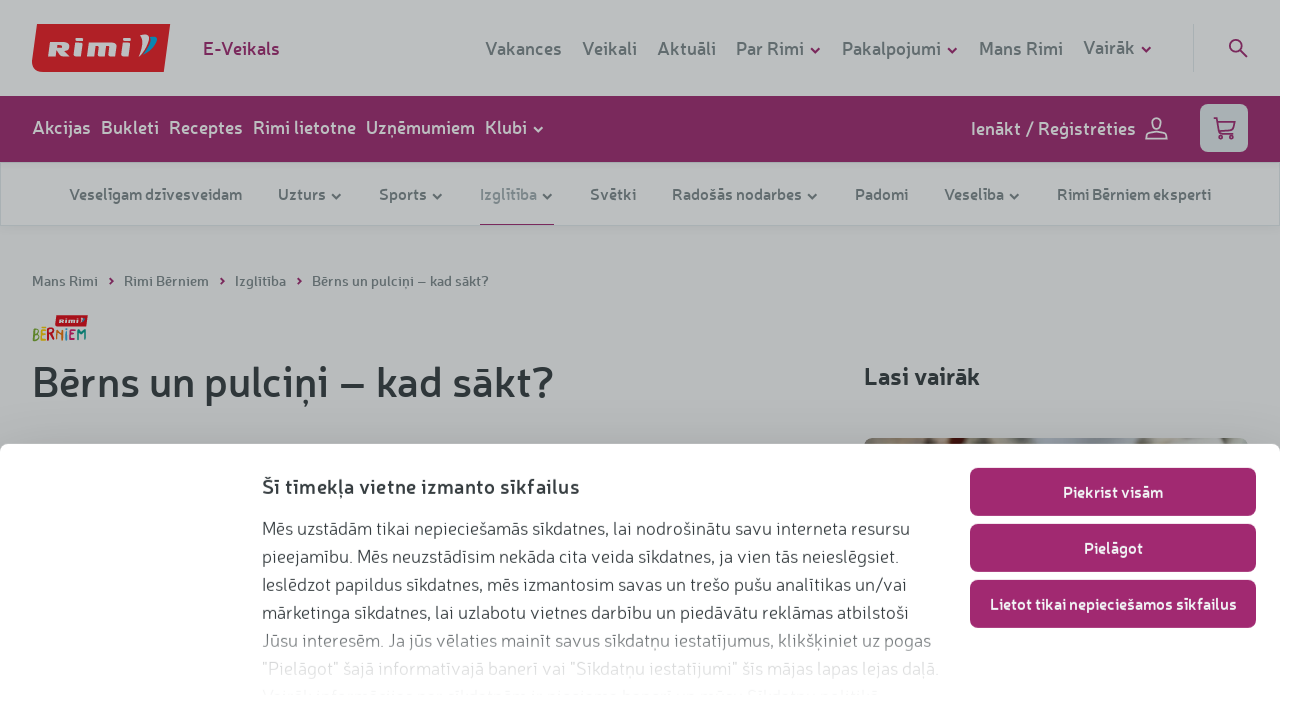

--- FILE ---
content_type: text/html; charset=UTF-8
request_url: https://www.rimi.lv/rimi-berniem/izglitiba/berns-un-pulcini-kad-sakt
body_size: 48187
content:
<!DOCTYPE html>
<html lang="lv" >
<head>
    <meta charset="utf-8">

    <meta content="width=device-width, initial-scale=1" name="viewport">

<title>Rimi - Bērns un pulciņi – kad sākt?</title>
		<meta property="og:title" content="Bērns un pulciņi – kad sākt?">
		<meta property="keywords" content="Rimi bērniem, bērnu klubs, atlaides bērniem, ģimenes atlaides, Rimi atlaides">
		<meta name="description" content="Vecāki mēdz uztraukties, lai tikai kaut ko nenokavētu bērna attīstībā un, būdama pieaugusi, atvase nepārmestu: “Kāpēc jūs man nelikāt iet uz mūzikas skolu, hokeju vai dejošanu?” Kādā vecumā sākt? Kāds pulciņš bērnam ir vispiemērotākais?">
		<meta property="og:description" content="Vecāki mēdz uztraukties, lai tikai kaut ko nenokavētu bērna attīstībā un, būdama pieaugusi, atvase nepārmestu: “Kāpēc jūs man nelikāt iet uz mūzikas skolu, hokeju vai dejošanu?” Kādā vecumā sākt? Kāds pulciņš bērnam ir vispiemērotākais?">
		<meta property="og:image" content="https://rimibaltic-web-res.cloudinary.com/image/upload/c_limit,dpr_auto,f_auto,q_auto,w_auto/v1/web-cms/799570a00ec93477135aa7cfc04a840eb804763b-N2aTHMBUoy.jpg">
		<meta property="og:url" content="https://www.rimi.lv/rimi-berniem/izglitiba/berns-un-pulcini-kad-sakt">
		<meta property="og:type" content="website">
		<meta property="fb:app_id" content="811720385672374">


<meta name="csrf-token" content="kARGu5CnXaJxfYQCmTd3zf71RkYlH4pJY5ErI420">

    <meta name="google-site-verification" content="b1BGzS8QWyB0YdPpONflCsqsm0CMkWZccyMJhUDzANw">

    <meta name="facebook-domain-verification" content="dh0tqiyrag1x4f33njj9t6fsepvdy7">

    <!-- Google Tag Manager -->
<script>
    (function( w, d, s, l, i ) {
        w[ l ] = w[ l ] || [];
        w[ l ].push( {
            'gtm.start'                    :
                new Date().getTime(), event: 'gtm.js'
        } );
        var f                            = d.getElementsByTagName( s )[ 0 ],
            j = d.createElement( s ), dl = l != 'dataLayer' ? '&l=' + l : '';
        j.async                          = true;
        j.src                            =
            'https://www.googletagmanager.com/gtm.js?id=' + i + dl;
        f.parentNode.insertBefore( j, f );
    })( window, document, 'script', 'dataLayer', 'GTM-MZ8VKDF' );
</script>
<!-- End Google Tag Manager -->
<script>
    let acceptAllLabel = 'Apstiprināt visus';
    let customizeLabel = 'Personalizēt';
    let resetConsentsFrequency = 6;
    let cookiebotLatestVersion = 8;
</script>

<script>
    APP = {
        cssLoaded: false,
        webview: {
            enabled: Boolean(),
            supportsAuth: '',
            platform: '',
            logout: '/account/web-view/logout',
        },
        base_url: 'https://www.rimi.lv',
        is_new_session: Boolean(1),
        loggedInUser: Boolean(),
        gtmLoginEvent: Boolean(),
        isKioskMode: Boolean(),
                form: {
            feedback: {
                time_to_action: 5000
            }
        },
        cloudinary: {
            cloud_name: 'rimibaltic-web',
        }
    };

    function _cssLoaded() {
        APP.cssLoaded = true;
    }
</script>

<script defer src="/front/js/manifest.b1b3f7a8d962a6c32cf1dcae9661c9ba.js" data-cookieconsent="ignore"></script>

    <script defer src="/front/js/vendor/vendor~jquery.72231e369c53cf7a848364037de78495.js" data-cookieconsent="ignore"></script>
    <script defer src="/front/js/vendor/vendor~core.62ac15339ec2df8cccc3fa575f813d55.js" data-cookieconsent="ignore"></script>

    <script defer src="/front/js/app.e0b64e3e3050b7270d1e0f96c6971b18.js" data-cookieconsent="ignore"></script>

<script defer src="/front/js/vendor/vendor~corejs-typeahead.b44ecadf0276bec7d31b790a0626617a.js" data-cookieconsent="ignore"></script>
<script defer src="/front/js/vendor/vendor~simple-keyboard.30a105b68fb0cfa20c6e5e4a8768a199.js" data-cookieconsent="ignore"></script>

            <script defer src="/front/js/controllers/kids/index.91feee1f9f1f35501f914a323db4fb64.js" data-cookieconsent="ignore"></script>
    
    <link rel="stylesheet" href="/front/css/style.4af6264443848d56fca2b5de77f4dac9.css" onload="_cssLoaded()">
    <link rel="stylesheet" href="/front/css/controllers/kids/index.0dfb71e7f7e0f100c5c43d202a5a944a.css"/>

<link rel="apple-touch-icon" sizes="180x180" href="/apple-touch-icon.png">
<link rel="icon" type="image/png" sizes="32x32" href="/favicon-32x32.png">
<link rel="icon" type="image/png" sizes="16x16" href="/favicon-16x16.png">
<link rel="mask-icon" href="/safari-pinned-tab.svg" color="#ed1c24">
<meta name="msapplication-TileColor" content="#ed1c24">
<meta name="theme-color" content="#ffffff">


<link href="/front/css/fonts.29bfe6aa5c406347bf58efff3983c25d.css" rel="stylesheet" media="print" onload="this.media='all'">
<noscript><link rel="stylesheet" href="/front/css/fonts.29bfe6aa5c406347bf58efff3983c25d.css"></noscript>
    <style>
    @font-face {
        font-display: swap;
        font-family: "Neris-Bold";
        src: url('https://www.rimi.lv/fonts-local/Neris-Bold.woff') format('woff');
    }

    @font-face {
        font-display: swap;
        font-family: "Neris-Light";
        src: url('https://www.rimi.lv/fonts-local/Neris-Light.woff') format('woff');
    }

    @font-face {
        font-display: swap;
        font-family: "Neris-SemiBold";
        src: url('https://www.rimi.lv/fonts-local/Neris-SemiBold.woff') format('woff');
    }

    @font-face {
        font-display: swap;
        font-family: "Neris-Black";
        src: url('https://www.rimi.lv/fonts-local/Neris-Black.woff') format('woff');
    }
</style>

<style>.directions__item{margin-bottom:10px;padding-left:40px;position:relative}.directions__item p{margin:0}.directions__item__text{font-size:16px;font-weight:300;line-height:24px;max-height:600px;min-height:24px;overflow:hidden;position:relative;top:1px;-webkit-transition:all .5s;-o-transition:all .5s;transition:all .5s}@media (min-width:1024px){.directions__item__text{font-size:18px;line-height:28px;top:0}}.directions__item__status{background:#fff;border:2px solid #d0d9db;border-radius:13px;cursor:pointer;height:24px;left:0;position:absolute;top:0;-webkit-transition:all .5s;-o-transition:all .5s;transition:all .5s;-webkit-user-select:none;-moz-user-select:none;-ms-user-select:none;user-select:none;width:24px}.directions__item__status svg{color:#fff;height:8px;left:50%;position:absolute;top:50%;-webkit-transform:translate(-50%,-50%);-ms-transform:translate(-50%,-50%);transform:translate(-50%,-50%);width:11px}.directions__item.done .directions__item__status{background-color:#a12971;border-color:#a12971}.directions__item.done .directions__item__text{color:#a4afb3;max-height:28px}.directions__item.done .directions__item__text:after{background:#f2f6f7;bottom:3px;color:#a4afb3;content:"...";position:absolute;right:0}.alert-warning{background-color:#e4ebed;color:#363d40;display:-webkit-box;display:-ms-flexbox;display:flex;font-size:16px;line-height:20px;margin:12px 0;padding:12px 20px;text-align:left}.alert-warning__icon{-ms-flex-negative:0;flex-shrink:0;padding:2px 13px 1px 1px}.alert-warning__content a{color:inherit;text-decoration:underline}.loyalty-b .alert-warning{margin-bottom:-12px}*,:after,:before{-webkit-box-sizing:border-box;box-sizing:border-box}body{-webkit-font-smoothing:antialiased;color:#363d40;font-family:Neris-Light,sans-serif;font-size:16px;font-weight:400;line-height:29.45px;margin:0;position:relative;z-index:1}body.fullHeight{min-height:100vh}body.fullHeight main{height:calc(100vh - 274px)}@media (min-width:590px){body.fullHeight main{height:calc(100vh - 210px)}}@media (min-width:1024px){body.fullHeight main{height:calc(100vh - 176px)}}body.fullHeight main .wrap,body.fullHeight main>section{height:100%}body.-fixed{position:fixed;width:100%}body.overflow-hidden{overflow:hidden}@media (min-width:590px){body{font-size:18px;overflow:auto;overflow-x:hidden;z-index:2}}@media (min-width:1024px){body{z-index:3}}img{display:block;height:auto;max-width:100%}button{background-color:transparent}.container{margin-left:auto;margin-right:auto;max-width:1280px;padding:0 18px;position:relative}@media (min-width:590px){.container{padding:0 32px}}.container:after{clear:both;content:"";display:block}.wrap{overflow-x:hidden;padding:24px 0}@media (min-width:590px){.wrap{padding:40px 0 48px}}.wrap--clear-top{padding-top:0}.wrap--inner{padding:24px 0}.wrap--large{padding:32px 0}@media (min-width:590px){.wrap--large{padding:64px 0}}.wrap .block-heading{-webkit-box-pack:justify;-ms-flex-pack:justify;-webkit-box-align:baseline;-ms-flex-align:baseline;align-items:baseline;border-bottom:1px solid #e4ebed;display:-webkit-box;display:-ms-flexbox;display:flex;justify-content:space-between;margin-bottom:17px;padding-bottom:10px}@media (min-width:1024px){.wrap .block-heading{margin-bottom:32px;padding-bottom:8px}}.wrap .block-heading h2{border:none;margin:0;padding:0}@media (min-width:1024px){.wrap .block-heading h2{font-size:28px!important;line-height:38px!important}}.wrap .block-heading a{display:none}@media (min-width:1024px){.wrap .block-heading a{-webkit-font-smoothing:antialiased;color:#a12971;display:inline;font-family:Neris-SemiBold,sans-serif;font-size:18px;font-weight:400;line-height:24px}}@media only screen and (min-width:590px){.grid-row--tablet{display:-webkit-box;display:-ms-flexbox;display:flex;-ms-flex-wrap:wrap;flex-wrap:wrap;margin-left:-32px;margin-right:-32px}}@media only screen and (min-width:1024px){.grid-row--desktop{display:-webkit-box;display:-ms-flexbox;display:flex;-ms-flex-wrap:wrap;flex-wrap:wrap;margin-left:-32px;margin-right:-32px}}.light-bg{background-color:#f2f6f7}.main-title{-webkit-font-smoothing:antialiased;font-family:Neris-Bold,sans-serif;font-size:28px;font-weight:400;line-height:32px;padding-bottom:16px}@media (min-width:590px){.main-title{font-size:42px;line-height:48px;padding-bottom:32px}}.main-title a{color:inherit}.section-title{font-size:18px;line-height:1;padding-bottom:16px}@media (min-width:590px){.section-title{padding-bottom:32px}}.section-title a{color:inherit}.top-title{-webkit-font-smoothing:antialiased;font-family:Neris-Bold,sans-serif;font-size:28px;font-weight:400;line-height:32px;line-height:1;margin-bottom:16px}@media (min-width:590px){.top-title{font-size:42px;line-height:48px}}.js-carousel-mobile .slick-slide{display:-webkit-box;display:-ms-flexbox;display:flex}.js-carousel-mobile .slick-slide>div{position:relative;width:100%}.slick-track{font-size:0}.slick-list{overflow:visible}.slick-initialized{margin-left:-8px;margin-right:-16px}@media (min-width:590px){.slick-initialized{margin-left:-16px;margin-right:-16px}}.slick-slide>div{padding:0 8px}@media (min-width:590px){.slick-slide>div{padding:0 16px}}.js-carousel-last{display:block}@media (min-width:590px){.js-carousel-last{display:none}}.submenu{background:#f2f6f7;border-bottom:1px solid #e4ebed;display:block}@media (min-width:590px){.submenu{text-align:center}}.submenu__list{list-style:none;margin:0;padding:0}.submenu__list__item{display:inline-block;margin:0;padding:0 16px}.submenu__list__item:before{display:none}.submenu__list__item.active a{color:#a4afb3;text-decoration:none}.submenu__list__item.active a:after{width:100%}.submenu__list__item a{-webkit-font-smoothing:antialiased;color:#7e898c;display:block;font-family:Neris-SemiBold,sans-serif;font-size:16px;font-weight:400;padding:16px 0;position:relative}.submenu__list__item a:after{background-color:#a12971;bottom:-1px;content:"";display:block;height:1px;left:0;position:absolute;-webkit-transition:all .3s cubic-bezier(.4,0,.2,1);-o-transition:all .3s cubic-bezier(.4,0,.2,1);transition:all .3s cubic-bezier(.4,0,.2,1);width:0}.submenu__list__item a:hover{color:#a4afb3;text-decoration:none}.submenu__list__item a:hover:after{width:100%}.submenu__list__item a svg{display:none}@media (max-width:959px){.submenu{max-height:50px;overflow:hidden;-webkit-transition:all .3s cubic-bezier(.4,0,.2,1);-o-transition:all .3s cubic-bezier(.4,0,.2,1);transition:all .3s cubic-bezier(.4,0,.2,1)}.submenu.submenu-open{max-height:700px}.submenu.submenu-open a svg{-webkit-transform:rotate(180deg);-ms-transform:rotate(180deg);transform:rotate(180deg)}.submenu .submenu__list{-webkit-box-orient:vertical;-webkit-box-direction:normal;display:-webkit-box;display:-ms-flexbox;display:flex;-ms-flex-direction:column;flex-direction:column;overflow:hidden}.submenu .submenu__list__item{-webkit-box-ordinal-group:3;-ms-flex-order:2;border-bottom:1px solid #e4ebed;order:2;padding:5px 0 0;text-align:left;width:100%}.submenu .submenu__list__item svg{-webkit-transition:all .3s cubic-bezier(.4,0,.2,1);-o-transition:all .3s cubic-bezier(.4,0,.2,1);transition:all .3s cubic-bezier(.4,0,.2,1)}.submenu .submenu__list__item a{display:block;width:auto}.submenu .submenu__list__item a:after{left:-100%;width:100%}.submenu .submenu__list__item a:hover:after{left:0}.submenu .submenu__list__item.active{-webkit-box-ordinal-group:2;-ms-flex-order:1;order:1;padding:0}.submenu .submenu__list__item.active a{color:#7e898c;display:inline-block;line-height:1.1}.submenu .submenu__list__item.active a svg{fill:transparent;color:#a12971;display:inline-block;height:12px;margin-left:5px;width:12px}.submenu .submenu__list__item.active a svg g,.submenu .submenu__list__item.active a svg path{stroke-width:8px}}.hidden-mobile{display:none}@media (min-width:590px){.hidden-mobile{display:block}}.js-hidden{display:none}.g-recaptcha>div{margin:0 auto;overflow:hidden}.errors-gtm{display:none!important}select::-ms-value{background:none;color:inherit}.language-menu{display:-webkit-box;display:-ms-flexbox;display:flex;margin-right:24px}.field__required{background:url(/front/images/ui-style/asterisk-o.png) calc(100% - 10px) 10px no-repeat}a{color:inherit}.js-zoomed-image{background-repeat:no-repeat;display:none;height:400px;left:calc(50% + 370px);position:absolute;top:50%;-webkit-transform:translate(-50%,-50%);-ms-transform:translate(-50%,-50%);transform:translate(-50%,-50%);width:270px}@media (min-width:1024px){.js-zoomed-image{left:calc(50% + 430px);width:350px}}@media (min-width:1366px){.js-zoomed-image{left:calc(50% + 450px);width:400px}}.js-zoomed-image .triangle{border-bottom:10px solid transparent;border-right:10px solid #fff;border-top:10px solid transparent;display:none;height:20px;left:-20px;position:absolute;top:50%;-webkit-transform:translateY(-50%);-ms-transform:translateY(-50%);transform:translateY(-50%);width:20px}.img-zoom-lens{cursor:-webkit-zoom-in;cursor:zoom-in;height:50%;position:absolute;width:100%}.js-enlarged-image{display:none;height:100vh;left:0;position:fixed;top:0;width:100vw;z-index:1000}@media (min-width:590px){.js-enlarged-image{height:auto;left:50%;top:50%;-webkit-transform:translate(-50%,-50%);-ms-transform:translate(-50%,-50%);transform:translate(-50%,-50%);width:400px}}.js-enlarged-image div{height:100vh;overflow:scroll;position:relative;width:100vw}@media (min-width:590px){.js-enlarged-image div{height:auto;width:400px}}.js-enlarged-image button{position:fixed}.js-enlarged-image img{height:120%;max-width:unset;width:120%}@media (min-width:590px){.js-enlarged-image img{height:auto;width:100%}}h1{-webkit-font-smoothing:antialiased;font-family:Neris-SemiBold,sans-serif;font-size:48px;font-weight:400;line-height:normal}@media (min-width:590px){h1{font-size:63px;line-height:80px}}h2{-webkit-font-smoothing:antialiased;font-family:Neris-Bold,sans-serif;font-size:28px;font-weight:400;line-height:32px}@media (min-width:590px){h2{font-size:42px;line-height:48px}}h3{-webkit-font-smoothing:antialiased;font-family:Neris-Bold,sans-serif;font-size:21px;font-weight:400;line-height:normal}@media (min-width:590px){h3{font-size:28px;line-height:32px}}@media (min-width:1024px){h3{line-height:36px}}h4{-webkit-font-smoothing:antialiased;font-family:Neris-SemiBold,sans-serif;font-size:16px;font-weight:400;line-height:normal}@media (min-width:590px){h4{font-size:20px;line-height:24px}}h1,h2,h3,h4{margin:0}h1>a,h2>a,h3>a,h4>a{display:block}ol,ul{list-style-type:none;margin:0;padding:0}a{outline:0;-webkit-transition:all .15s cubic-bezier(.4,0,.2,1);-o-transition:all .15s cubic-bezier(.4,0,.2,1);transition:all .15s cubic-bezier(.4,0,.2,1)}a,a:hover{text-decoration:none}p{margin:0 0 10px}b,strong{-webkit-font-smoothing:antialiased;font-family:Neris-SemiBold,sans-serif;font-weight:400}hr{border:0;border-top:1px solid #e4ebed;margin:30px auto}.video-icon{background-color:#fff;border:0;border-radius:50%;display:block;height:64px;position:relative;width:64px}.video-icon:after{border-color:transparent transparent transparent #a12971;border-style:solid;border-width:8.5px 0 8.5px 15px;content:"";display:block;height:0;left:53%;position:absolute;top:50%;-webkit-transform:translate(-50%,-50%);-ms-transform:translate(-50%,-50%);transform:translate(-50%,-50%);width:0}.button.-has-loader .lines-loader{display:none}.button.-has-loader.-loader-active{-webkit-box-pack:center;-ms-flex-pack:center;background-color:#d0d9db!important;font-size:0;justify-content:center;pointer-events:none}.button.-has-loader.-loader-active .lines-loader{display:inline-block;height:16px}.button.-has-loader.-loader-active .icon{display:none}.link-back{-webkit-font-smoothing:antialiased;display:inline-block;font-family:Neris-SemiBold,sans-serif;font-weight:400}.link-back>svg{fill:transparent;color:#a12971;display:inline-block;height:12px;margin-right:5px;width:12px}.link-back>svg g,.link-back>svg path{stroke-width:8px}.link-back:hover{text-decoration:none}.link-back:hover>svg{color:#871459}.link{-webkit-font-smoothing:antialiased;font-family:Neris-SemiBold,sans-serif;font-weight:400}.link,.link>svg{color:#a12971;display:inline-block}.link>svg{fill:transparent;height:12px;margin-right:5px;width:12px}.link>svg g,.link>svg path{stroke-width:8px}.link:hover{text-decoration:none}.link:hover,.link:hover>svg{color:#871459}.form-field.-password{outline:none}.form-field.-password>div{background-color:#fff;border:2px solid #e4ebed;border-radius:8px;display:-webkit-box;display:-ms-flexbox;display:flex;height:48px;-webkit-transition:border-color .3s cubic-bezier(.4,0,.2,1);-o-transition:border-color .3s cubic-bezier(.4,0,.2,1);transition:border-color .3s cubic-bezier(.4,0,.2,1)}.form-field.-password>div:focus-within{border-color:#a4afb3;outline:none}.form-field.-password>div:focus-within input{border-right-color:#a4afb3}.form-field.-password>div>div{-webkit-box-flex:1;-ms-flex:auto;flex:auto}.form-field.-password button{-webkit-font-smoothing:antialiased;background:#fff;border:0;border-radius:0 8px 8px 0;color:#7e898c;font-family:Neris-SemiBold,sans-serif;font-size:12px;font-weight:400;line-height:16px;outline:0;padding:0 19px;text-align:center;text-transform:uppercase;z-index:5}.form-field.-password button span{display:block;overflow:hidden}.form-field.-password button:after{content:attr(data-hide-text);display:block;font-size:12px;height:0;line-height:16px;overflow:hidden}.form-field.-password.-show button span{height:0}.form-field.-password.-show button:after{height:auto}.form-field.-password.-has-error input,.form-field.-password.-has-error>div,.form-field.-password.-has-error>div:focus-within input{border-color:#ed1c24}.form-field.-text>div{position:relative}.form-field.-checkbox.-has-error+.form-field__error-msg,.form-field.-radio.-has-error+.form-field__error-msg{display:block}.form-field.-checkbox p,.form-field.-radio p{margin:0}.form-field.-checkbox.checkbox__required{position:relative}.form-field.-checkbox.checkbox__required:after{background:url(/front/images/ui-style/asterisk-o.png) no-repeat;content:"";display:block;height:7px;position:absolute;right:-12px;top:0;width:7px}.form-field.-readonly{opacity:.5;pointer-events:none}.-password .form-field__input{border:none;border-radius:8px 0 0 8px;border-right:2px solid #e4ebed;height:44px}.-with-placeholder .form-field__input{padding-right:56px}.form-field__input:-moz-read-only{cursor:not-allowed;pointer-events:auto;-moz-user-select:none;user-select:none}.form-field__input:-moz-read-only,.form-field__input:read-only{cursor:not-allowed;pointer-events:auto;-moz-user-select:none;user-select:none}.form-field__input:-moz-read-only:focus{border-color:#e4ebed}.form-field__input:-moz-read-only:focus,.form-field__input:read-only:focus{border-color:#e4ebed}.-switch .form-field__input{height:0;opacity:0;width:0}.form-field input[type=password]::-ms-clear,.form-field input[type=password]::-ms-reveal{display:none}.form-field__placeholder{-webkit-font-smoothing:antialiased;color:#7e898c;font-family:Neris-Light,sans-serif;font-size:18px;font-weight:400;position:absolute;right:15px;top:50%;-webkit-transform:translateY(-50%);-ms-transform:translateY(-50%);transform:translateY(-50%)}.form-field.-checkbox .form-field__input,.form-field.-radio .form-field__input,.form-field.-radio-location .form-field__input{border:none;display:block;height:1px;opacity:0;position:absolute;width:1px}.form-field.-dropdown__multiselect{cursor:pointer;display:inline-block;margin-bottom:8px;position:relative;width:100%}@media (min-width:590px){.form-field.-dropdown__multiselect{margin-bottom:0;margin-right:14px;width:216px}}.form-field__select{position:relative;z-index:12}.form-field__select #select-label{color:#8c8c8d;width:100%}.form-field__select>svg{color:#a4afb3;height:20px;-webkit-transition:all .3s cubic-bezier(.4,0,.2,1);-o-transition:all .3s cubic-bezier(.4,0,.2,1);transition:all .3s cubic-bezier(.4,0,.2,1);width:20px}.form-field__select>svg g,.form-field__select>svg path{stroke-width:3px}.form-field__select-icon--up .icon{-webkit-transform:translateY(-5px) rotate(180deg);-ms-transform:translateY(-5px) rotate(180deg);transform:translateY(-5px) rotate(180deg)}.form-field__select--clear{bottom:0;left:0;position:absolute;right:0;top:0}.form-field__select-items{background:#fff;border:1px solid #636364;border-radius:4px;border-top:none;-webkit-box-shadow:0 5px 8px rgba(0,0,0,.08);box-shadow:0 5px 8px rgba(0,0,0,.08);height:0;margin:0 auto;overflow:hidden;padding:0 20px;position:relative;top:-10px;-webkit-transition:all .3s cubic-bezier(.4,0,.2,1);-o-transition:all .3s cubic-bezier(.4,0,.2,1);transition:all .3s cubic-bezier(.4,0,.2,1);width:calc(100% - 2px);z-index:11}@media (min-width:1024px){.form-field__select-items{position:absolute;top:38px}}.form-field__select-items .form-field.-checkbox{margin-bottom:16px;width:100%}.form-field__select-items .form-field.-checkbox:last-child{margin-bottom:0}.form-field__select-items .form-field.-checkbox.extras{width:100%}.form-field__select-items .form-field.-checkbox.extras:before{background-color:#e4ebed;border-radius:10px;content:"";height:2px;left:15%;opacity:.5;position:absolute;top:-9px;width:75%}.form-field__select-items .form-field.-checkbox.extras:last-child:before{content:none}.form-field__select-items--expanded{padding:30px 20px 20px}.form-field.-switch{-webkit-box-align:center;-ms-flex-align:center;align-items:center;display:-webkit-box;display:-ms-flexbox;display:flex}.form-field.-switch.-disabled{cursor:not-allowed;opacity:.5}.form-field__switch{-ms-flex-negative:0;display:inline-block;flex-shrink:0;height:1.5rem;position:relative;width:2.5rem}.form-field__switch-circle{background-color:#ccc;border-radius:24px;bottom:0;cursor:pointer;left:0;right:0;top:0}.form-field__switch-circle,.form-field__switch-circle:before{position:absolute;-webkit-transition:.4s;-o-transition:.4s;transition:.4s}.form-field__switch-circle:before{background-color:#fff;border-radius:50%;bottom:.25rem;content:"";height:1rem;left:.25rem;width:1rem}.form-field__switch-input:checked+.form-field__switch-circle{background-color:#a12971}.form-field__switch-input:checked+.form-field__switch-circle:before{-webkit-transform:translateX(1rem);-ms-transform:translateX(1rem);transform:translateX(1rem)}.loader{display:none;margin-bottom:20px;text-align:center}.loader--on{display:block}.loader .icon-spinner{fill:none;-webkit-animation:spinner 1.5s linear infinite;animation:spinner 1.5s linear infinite;color:#a12971;height:32px;width:32px}.loader .icon-spinner g,.loader .icon-spinner path{stroke-width:4px}.loading{font-size:0;margin:0;text-align:center}.loading.-hidden{display:none}.loading svg{-webkit-animation:rotate 2s linear infinite;animation:rotate 2s linear infinite;color:#a12971;height:2.5rem;width:2.5rem}@-webkit-keyframes rotate{0%{-webkit-transform:rotate(0deg);transform:rotate(0deg)}to{-webkit-transform:rotate(1turn);transform:rotate(1turn)}}@keyframes rotate{0%{-webkit-transform:rotate(0deg);transform:rotate(0deg)}to{-webkit-transform:rotate(1turn);transform:rotate(1turn)}}.lines-loader{-webkit-box-align:center;-ms-flex-align:center;align-items:center;display:-webkit-inline-box;display:-ms-inline-flexbox;display:inline-flex}.lines-loader span{background-color:#7e898c;display:inline-block;height:16px;width:2px}.lines-loader span:not(:last-child){margin-right:8px}.lines-loader span:first-child{-webkit-animation:line-1 2s linear infinite;animation:line-1 2s linear infinite}.lines-loader span:nth-child(2){-webkit-animation:line-2 2s linear infinite;animation:line-2 2s linear infinite}.lines-loader span:nth-child(3){-webkit-animation:line-3 2s linear infinite;animation:line-3 2s linear infinite}.lines-loader span:nth-child(4){-webkit-animation:line-4 2s linear infinite;animation:line-4 2s linear infinite}@-webkit-keyframes line-1{7%{-webkit-transform:scaleY(1);transform:scaleY(1)}15%{-webkit-transform:scaleY(.5);transform:scaleY(.5)}23%{-webkit-transform:scaleY(1);transform:scaleY(1)}to{-webkit-transform:scaleY(1);transform:scaleY(1)}}@keyframes line-1{7%{-webkit-transform:scaleY(1);transform:scaleY(1)}15%{-webkit-transform:scaleY(.5);transform:scaleY(.5)}23%{-webkit-transform:scaleY(1);transform:scaleY(1)}to{-webkit-transform:scaleY(1);transform:scaleY(1)}}@-webkit-keyframes line-2{13%{-webkit-transform:scaleY(1);transform:scaleY(1)}21%{-webkit-transform:scaleY(.5);transform:scaleY(.5)}29%{-webkit-transform:scaleY(1);transform:scaleY(1)}to{-webkit-transform:scaleY(1);transform:scaleY(1)}}@keyframes line-2{13%{-webkit-transform:scaleY(1);transform:scaleY(1)}21%{-webkit-transform:scaleY(.5);transform:scaleY(.5)}29%{-webkit-transform:scaleY(1);transform:scaleY(1)}to{-webkit-transform:scaleY(1);transform:scaleY(1)}}@-webkit-keyframes line-3{19%{-webkit-transform:scaleY(1);transform:scaleY(1)}27%{-webkit-transform:scaleY(.5);transform:scaleY(.5)}35%{-webkit-transform:scaleY(1);transform:scaleY(1)}to{-webkit-transform:scaleY(1);transform:scaleY(1)}}@keyframes line-3{19%{-webkit-transform:scaleY(1);transform:scaleY(1)}27%{-webkit-transform:scaleY(.5);transform:scaleY(.5)}35%{-webkit-transform:scaleY(1);transform:scaleY(1)}to{-webkit-transform:scaleY(1);transform:scaleY(1)}}@-webkit-keyframes line-4{25%{-webkit-transform:scaleY(1);transform:scaleY(1)}33%{-webkit-transform:scaleY(.5);transform:scaleY(.5)}41%{-webkit-transform:scaleY(1);transform:scaleY(1)}to{-webkit-transform:scaleY(1);transform:scaleY(1)}}@keyframes line-4{25%{-webkit-transform:scaleY(1);transform:scaleY(1)}33%{-webkit-transform:scaleY(.5);transform:scaleY(.5)}41%{-webkit-transform:scaleY(1);transform:scaleY(1)}to{-webkit-transform:scaleY(1);transform:scaleY(1)}}.tooltip{background-color:#a12971;border-radius:4px;color:#fff;font-size:16px;padding:5px 10px 10px;position:absolute;-webkit-transform:translateY(-100%);-ms-transform:translateY(-100%);transform:translateY(-100%);width:200px;z-index:10}.tooltip:after{border-color:#a12971 transparent transparent;border-style:solid;border-width:8px 5px 0;bottom:-8px;content:"";display:block;height:0;left:calc(50% - 5px);position:absolute;width:0}.tooltip-datepicker{left:50%;line-height:20px;top:0;-webkit-transform:translate(-50%,-100%);-ms-transform:translate(-50%,-100%);transform:translate(-50%,-100%);white-space:normal}.tooltip-datepicker.offset--left{left:100%;-webkit-transform:translate(-100%,-100%);-ms-transform:translate(-100%,-100%);transform:translate(-100%,-100%)}.tooltip-datepicker.offset--left:after{left:calc(100% - 22px)}.tooltip-datepicker.offset--right{left:0;-webkit-transform:translateY(-100%);-ms-transform:translateY(-100%);transform:translateY(-100%)}.tooltip-datepicker.offset--right:after{left:12px}.accordion__title{-webkit-font-smoothing:antialiased;border-top:1px solid #f2f6f7;cursor:pointer;font-family:Neris-Black,sans-serif;font-weight:400;padding:15px 15px 15px 30px;position:relative}.accordion__title:before{background-color:transparent;border:2px solid #a12971;border-radius:50%;color:#a12971;content:"+";display:block;height:20px;left:0;line-height:.6;position:absolute;text-align:center;top:20px;width:20px}.accordion__title:nth-last-child(2){border-bottom:1px solid #f2f6f7}.accordion__title.open:before{content:"-"}.accordion__title.open:nth-last-child(2){border-bottom:0}.accordion__content{display:none;padding:15px}.accordion__content:last-child{border-bottom:1px solid #f2f6f7}.warning{border-radius:4px;padding:20px 60px;position:relative}.warning--danger{background-color:#f2f6f7;border-left:5px solid #ed1c24;color:#576266}.warning__close{-webkit-font-smoothing:antialiased;background-color:transparent;border:2px solid #d0d9db;border-radius:50%;color:#d0d9db;cursor:pointer;display:block;font-family:Neris-Black,sans-serif;font-weight:400;height:25px;line-height:.8;position:absolute;right:20px;text-align:center;top:20px;width:25px}.warning__close:hover{border-color:#7e898c;color:#7e898c}.fb-likes{-webkit-font-smoothing:antialiased;color:#7e898c;display:inline-block;font-family:Neris-Black,sans-serif;font-size:14px;font-weight:400}.fb-likes>svg{fill:transparent;color:#a12971;display:inline-block;height:18px;margin:0 5px -3px 0;width:16px}.fb-likes>svg path{stroke-width:5}.tag{-webkit-font-smoothing:antialiased;background-color:#e4ebed;border-radius:15px;color:#7e898c;display:inline-block;font-family:Neris-SemiBold,sans-serif;font-size:14px;font-weight:400;line-height:1;margin-right:5px;padding:6px 10px 7px}.tag:hover{background-color:#7e898c;color:#e4ebed;text-decoration:none}.pagination{-webkit-font-smoothing:antialiased;font-family:Neris-SemiBold,sans-serif;font-size:18px;font-weight:400;margin-top:16px}.pagination__item{display:none;padding-left:0;vertical-align:top}@media (min-width:1024px){.pagination__item{display:inline-block}}.pagination__item+li{margin-left:3px}.pagination__item .link,.pagination__item span{background:none;border:2px solid #d0d9db;border-radius:8px;color:#a4afb3;display:block;height:48px;line-height:44px;position:relative;text-align:center;width:48px}.pagination__item .link>svg,.pagination__item span>svg{fill:transparent;color:#a12971;font-size:18px;height:20px;left:50%;position:absolute;top:50%;-webkit-transform:translate(-50%,-50%);-ms-transform:translate(-50%,-50%);transform:translate(-50%,-50%);width:16px}.pagination__item .link>svg path,.pagination__item span>svg path{stroke-width:5px}.pagination__item .link:hover{color:#7e898c;text-decoration:none}.pagination__item.disabled svg{color:#d0d9db}.pagination__item.active{display:inline-block}.pagination__item.active .link,.pagination__item.active span{border-color:#a12971;color:#a12971}.pagination__item.nav{display:inline-block}.pagination__item.nav.disabled{display:none}.breadcrumbs{-webkit-font-smoothing:antialiased;font-family:Neris-SemiBold,sans-serif;font-size:14px;font-weight:400;height:0!important;list-style:none;margin-bottom:0;opacity:0!important;padding:0}@media (min-width:590px){.breadcrumbs{height:auto!important;margin-bottom:20px;opacity:1!important}}.breadcrumbs>li{display:inline;margin:0;padding:0}.breadcrumbs>li>svg{fill:transparent;color:#a12971;height:10px;margin:0 5px;width:10px}.breadcrumbs>li>svg path{stroke-width:10px}.breadcrumbs>li .breadcrumbs-name{color:#a4afb3}.breadcrumbs>li .breadcrumbs-name.-default{cursor:default}.breadcrumbs>li:first-child a,.breadcrumbs>li:last-child a{padding-left:0}.richtext ul{line-height:1.5;list-style:none;margin:0}.richtext ul li{margin:0 0 8px;padding-left:12px;position:relative}.richtext ul li:before{background-color:#a12971;border-radius:3px;content:"";display:block;height:4px;left:0;position:absolute;top:.7em;width:4px}.richtext a:not(.button){color:#a12971}.richtext a:not(.button):hover{color:#871459}.richtext img{height:auto!important}.richtext ol{list-style:none;margin:0}.richtext ol li{margin-left:0;padding-left:25px;position:relative}.richtext ol li:before{left:0;position:absolute}.richtext ol li li{padding-left:40px}.richtext blockquote{background-color:transparent;border-left:4px solid #ed1c24;margin:32px 0;padding:10px 0 10px 30px}@media (min-width:590px){.richtext blockquote{margin:44px 0}}.richtext blockquote p{font-size:24px;line-height:32px;padding-bottom:20px}@media (min-width:590px){.richtext blockquote p{font-size:28px;line-height:40px}}.richtext blockquote p+p{font-size:16px;padding-bottom:0}@media (min-width:590px){.richtext blockquote p+p{font-size:18px}}.richtext p.highlighted{-webkit-font-smoothing:antialiased;font-family:Neris-Light,sans-serif;font-size:21px;font-weight:400;line-height:30px}@media (min-width:590px){.richtext p.highlighted{font-size:28px;line-height:40px}}.richtext p.highlighted a{color:#a12971}@media (min-width:1024px){.richtext p.highlighted a:hover{color:#ba418a}}body .richtext p b{font-family:inherit;font-size:inherit;font-weight:700;line-height:inherit}.richtext p.font-espa{font-size:1.4em}.richtext h1.font-espa{font-size:3.5em}.richtext h2.font-espa{font-size:2.8em;line-height:48px}.richtext h3.font-espa{font-size:2em}main .font-espa{font-family:Espa-Extended,sans-serif!important}main .font-espa.-tropical-blue{color:#c7e3f9}main .font-espa.-kidnapper{color:#d3e2bb}main .font-espa.-melanie{color:#e8bdd0}main .font-espa.-astra{color:#f9e5a3}.articles-row--has-native-scroll{-webkit-overflow-scrolling:touch;display:-webkit-box;-ms-flex-wrap:nowrap;flex-wrap:nowrap;margin-left:-8px;margin-right:-8px;overflow-x:scroll;width:100%}@media (max-width:590px){.articles-row--has-native-scroll{-ms-overflow-style:none;padding:1px 0;scrollbar-width:none}.articles-row--has-native-scroll::-webkit-scrollbar{display:none}}@media (min-width:590px){.articles-row--has-native-scroll{display:-webkit-box;display:-ms-flexbox;display:flex}}.articles-row--has-native-scroll>:last-child{height:100%}@media only screen and (min-width:590px){.articles-row--has-native-scroll{display:-webkit-box;display:-ms-flexbox;display:flex;-ms-flex-wrap:wrap;flex-wrap:wrap;margin-bottom:-32px;margin-left:-32px;margin-right:-32px;overflow:hidden}}.articles-row--has-native-scroll .articles-row__item{margin-bottom:32px;min-width:90%}@media (max-width:589px){.articles-row--has-native-scroll .articles-row__item{margin-left:8px;margin-right:8px}}@media only screen and (min-width:590px){.articles-row--has-native-scroll .articles-row__item{-webkit-box-orient:vertical;-webkit-box-direction:normal;display:-webkit-box;display:-ms-flexbox;display:flex;-ms-flex-direction:column;flex-direction:column;float:left;margin-bottom:32px;margin-left:32px;min-width:0;width:calc(50% - 48px)}.articles-row--has-native-scroll .articles-row__item .content{-webkit-box-flex:1;-ms-flex-positive:1;flex-grow:1;min-height:110px}.articles-row--has-native-scroll .articles-row__item:last-child{margin-bottom:32px}}@media only screen and (min-width:1024px){.articles-row--has-native-scroll .articles-row__item{float:left;margin-left:32px;width:calc(25% - 40px)}}@media only screen and (min-width:590px){.articles-row{display:-webkit-box;display:-ms-flexbox;display:flex;-ms-flex-wrap:wrap;flex-wrap:wrap;margin-bottom:-32px;margin-left:-32px;margin-right:-32px}}.articles-row__item{border-radius:8px;-webkit-box-shadow:0 5px 5px 0 rgba(0,0,0,.03);box-shadow:0 5px 5px 0 rgba(0,0,0,.03);cursor:pointer;margin-bottom:16px;overflow:hidden;position:relative}.articles-row__item:hover{-webkit-box-shadow:0 8px 8px 0 rgba(0,0,0,.03);box-shadow:0 8px 8px 0 rgba(0,0,0,.03)}.articles-row__item .background{border-top-left-radius:8px;border-top-right-radius:8px;overflow:hidden;position:relative;z-index:3}.articles-row__item .background:before{content:"";display:block;padding-top:66.6666666667%;width:100%}.articles-row__item .background .image{bottom:0;left:0;position:absolute;right:0;top:0}.articles-row__item .background:hover .image{-webkit-transform:scale(1.1);-ms-transform:scale(1.1);transform:scale(1.1)}.articles-row__item .background__link{bottom:0;left:0;position:absolute;right:0;top:0;z-index:9}.articles-row__item .background .image{background-position:50%;background-repeat:no-repeat;background-size:cover;-webkit-transition:all .3s cubic-bezier(.4,0,.2,1);-o-transition:all .3s cubic-bezier(.4,0,.2,1);transition:all .3s cubic-bezier(.4,0,.2,1)}.articles-row__item .background .overlay{background:-webkit-gradient(linear,left top,left bottom,from(rgba(32,42,46,0)),color-stop(30%,rgba(32,42,46,0)),to(rgba(32,42,46,.9)));background:-o-linear-gradient(top,rgba(32,42,46,0) 0,rgba(32,42,46,0) 30%,rgba(32,42,46,.9) 100%);background:linear-gradient(180deg,rgba(32,42,46,0),rgba(32,42,46,0) 30%,rgba(32,42,46,.9));background-blend-mode:multiply;border-top-left-radius:8px;border-top-right-radius:8px;bottom:0;left:0;mix-blend-mode:multiply;position:absolute;right:0;top:0;z-index:8}.articles-row__item .content{-webkit-box-flex:1;-ms-flex-positive:1;background-color:#fff;border:1px solid #f2f6f7;border-bottom-left-radius:8px;border-bottom-right-radius:8px;border-top:0;flex-grow:1;padding:12px 16px 16px;position:relative}.slick-initialized .articles-row__item .content{min-height:104px}.articles-row__item .title{-webkit-font-smoothing:antialiased;display:block;font-family:Neris-SemiBold,sans-serif;font-weight:400;margin:0;padding-bottom:30px}.articles-row__item .title h2,.articles-row__item .title h3,.articles-row__item .title h4{line-height:1.25}.articles-row__item .title:last-child{padding-bottom:0}.articles-row__item .author,.articles-row__item .video-icon{bottom:16px;left:16px;margin:0;position:absolute;z-index:9}.articles-row__item .video-icon{z-index:8}@media (min-width:590px){.articles-row__item .video-icon{bottom:24px;left:24px}}.articles-row__item .details{-webkit-font-smoothing:antialiased;bottom:16px;color:#7e898c;font-family:Neris-SemiBold,sans-serif;font-size:14px;font-weight:400;left:0;line-height:1;padding:0 16px;position:absolute;width:100%}.articles-row__item .rating{display:-webkit-inline-box;display:-ms-inline-flexbox;display:inline-flex;margin-right:5px;vertical-align:bottom}.articles-row__item .rating__star{background:none;border:none;display:inline-block;height:18px;height:20px;margin-left:-1px;outline:none;padding:0;vertical-align:bottom;width:18px;width:20px}.articles-row__item .rating__star:hover{opacity:.8}.articles-row__item .rating__star svg{stroke-width:0;color:#d0d9db;height:100%;width:100%}.articles-row__item .rating__star svg path{fill:currentColor}.articles-row__item .rating__star.active svg{color:#fc0}.articles-row__item .rating__star svg{height:21px;width:21px}.articles-row__item .fb-likes{float:right;padding-left:16px}.articles-row__item .category{-webkit-font-smoothing:antialiased;color:#7e898c;display:inline-block;font-family:Neris-SemiBold,sans-serif;font-size:14px;font-weight:400}.articles-row__item .title,.articles-row__item .title h3,.articles-row__item .title h4{font-size:21px}.articles-row__item:last-child{margin-bottom:0}@media only screen and (min-width:590px){.articles-row__item{-webkit-box-orient:vertical;-webkit-box-direction:normal;display:-webkit-box;display:-ms-flexbox;display:flex;-ms-flex-direction:column;flex-direction:column;float:left;margin-bottom:32px;margin-left:32px;width:calc(50% - 48px)}.articles-row__item .content{-webkit-box-flex:1;-ms-flex-positive:1;flex-grow:1;min-height:110px}.articles-row__item:last-child{margin-bottom:32px}}@media only screen and (min-width:1024px){.articles-row__item{float:left;margin-left:32px;width:calc(25% - 40px)}}.dropdown-auth{display:block;width:100%}@media (min-width:1024px){.dropdown-auth{display:inline-block;position:relative}}.dropdown-auth-toggle{border:none;color:#a12971;cursor:pointer;display:-webkit-box;display:-ms-flexbox;display:flex;gap:8px;width:24px}@media (min-width:1024px){.dropdown-auth-toggle{color:#fff;width:100%}}.dropdown-auth-menu{background-color:#fff;border-radius:5px;display:none;list-style:none;margin-top:5px;min-width:150px;padding:0;position:absolute;white-space:nowrap;z-index:100}@media (min-width:1024px){.dropdown-auth-menu{background:#a12971;width:100%}}.dropdown-auth-menu li{padding:10px}.dropdown-auth-menu li a{color:#576266;display:block;text-decoration:none}@media (min-width:1024px){.dropdown-auth-menu li a{color:#fff;width:100%}}.dropdown-auth.left .dropdown-auth-menu{left:0}.dropdown-auth.right .dropdown-auth-menu{right:0}.dropdown-auth:not(.left):not(.right) .dropdown-auth-menu{left:50%;-webkit-transform:translateX(-50%);-ms-transform:translateX(-50%);transform:translateX(-50%)}.header{-webkit-box-shadow:0 5px 5px 0 rgba(0,0,0,.03);box-shadow:0 5px 5px 0 rgba(0,0,0,.03);padding:0;position:relative;z-index:999}@media (min-width:960px){.header .container{position:static}}.header__logo{display:inline-block;font-size:0;line-height:0;max-width:139px;vertical-align:middle}.header__logo-container{font-size:0;white-space:nowrap}.header__logo .icon{height:32px;width:92px}@media (min-width:960px){.header__logo .icon{height:48px;width:auto}}.header__ecom-link{-webkit-font-smoothing:antialiased;font-family:Neris-SemiBold,sans-serif;font-size:16px;font-weight:400;line-height:22px;padding:0 16px;vertical-align:middle;white-space:nowrap}@media (max-width:350px){html[lang=lt] .header__ecom-link{font-size:14px;padding:0 12px}}@media (min-width:960px){.header__ecom-link{font-size:18px!important;padding:0 0 0 32px!important}}.header .header__ecom-link{color:#a12971}.header__inner{-webkit-box-pack:justify;-ms-flex-pack:justify;-webkit-box-align:center;-ms-flex-align:center;align-items:center;display:-webkit-box;display:-ms-flexbox;display:flex;-ms-flex-wrap:wrap;flex-wrap:wrap;justify-content:space-between}@media (min-width:590px){.header__inner{-ms-flex-wrap:nowrap;flex-wrap:nowrap}}.header__navigation{-webkit-box-flex:1;-ms-flex-positive:1;flex-grow:1}@media (min-width:590px){.js .header__navigation.-lazy-load{opacity:0}.js .header__navigation.-lazy-load.css-loaded{opacity:1}}@media (min-width:960px){.header__navigation{-webkit-box-ordinal-group:3;-ms-flex-order:2;order:2;padding:0 30px}}.has-search-open .header__navigation{opacity:0;pointer-events:none}@media (min-width:1024px){.has-search-open .header__navigation{pointer-events:auto}}.header__navigation:before{background-color:#e4ebed;content:"";display:block;height:1px;margin:5px -14px 0 -18px}@media (min-width:590px){.header__navigation:before{display:none}}.header__afterlogin,.header__login{-webkit-font-smoothing:antialiased;font-family:Neris-SemiBold,sans-serif;font-size:18px;font-weight:400;line-height:24px;margin-left:auto;margin-right:16px;position:absolute;right:55px;top:32px}@media (min-width:590px){.header__afterlogin,.header__login{-webkit-box-ordinal-group:5;-ms-flex-order:4;margin:0 20px 0 6px;order:4;position:static}}@media (min-width:1024px){.header__afterlogin,.header__login{-webkit-box-ordinal-group:5;-ms-flex-order:4;margin:0 32px 0 6px;order:4;position:static}}.header__afterlogin:after,.header__login:after{background-color:#e4ebed;content:"";display:block;height:32px;position:absolute;right:-16px;top:50%;-webkit-transform:translateY(-50%);-ms-transform:translateY(-50%);transform:translateY(-50%);width:1px}@media (min-width:960px){.header__afterlogin:after,.header__login:after{display:none}}.header__cart{font-size:18px;line-height:24px;position:absolute;right:6px;top:20px}@media (min-width:590px){.header__cart{-webkit-box-ordinal-group:6;-ms-flex-order:5;margin-left:0;order:5;position:static}}.header__cart-link{-webkit-box-pack:justify;-ms-flex-pack:justify;-webkit-box-align:center;-ms-flex-align:center;align-items:center;border-radius:8px;display:-webkit-box;display:-ms-flexbox;display:flex;justify-content:space-between;padding:12px;-webkit-transition:all .3s cubic-bezier(.4,0,.2,1);-o-transition:all .3s cubic-bezier(.4,0,.2,1);transition:all .3s cubic-bezier(.4,0,.2,1)}@media (min-width:590px){.header__cart-link{background-color:#e4ebed}.header__cart-link:hover{background-color:#a12971}.header__cart-link:hover .header__cart-value,.header__cart-link:hover .icon-shopping_cart{color:#fff}}.header__cart-icon{display:block;height:24px;position:relative;width:24px}.header__cart-icon .icon-shopping_cart{color:#a12971;height:100%;-webkit-transition:all .3s cubic-bezier(.4,0,.2,1);-o-transition:all .3s cubic-bezier(.4,0,.2,1);transition:all .3s cubic-bezier(.4,0,.2,1);width:100%}.header__cart-icon .icon-shopping_cart g{stroke-width:4px}.header__cart-count{background-color:#04a190;border-radius:50%;color:#f2f6f7;display:block;font-size:14px;height:20px;line-height:20px;min-width:20px;padding:0 1px;position:absolute;right:-10px;text-align:center;top:-7px}.header__cart-value{-webkit-font-smoothing:antialiased;color:#202a2e;display:none;font-family:Neris-SemiBold,sans-serif;font-weight:400;margin-left:14px;-webkit-transition:all .3s cubic-bezier(.4,0,.2,1);-o-transition:all .3s cubic-bezier(.4,0,.2,1);transition:all .3s cubic-bezier(.4,0,.2,1)}@media (min-width:590px){.header__cart-value{display:block}}.header__login-link,.header__logout-link{-webkit-font-smoothing:antialiased;-webkit-box-align:center;-ms-flex-align:center;align-items:center;color:#fff;display:-webkit-box;display:-ms-flexbox;display:flex;font-family:Neris-SemiBold,sans-serif;font-weight:400;line-height:1;padding-left:24px;position:relative}.header__login-link:first-child,.header__logout-link:first-child{padding-left:0}.header__logout-link{position:absolute;right:0;top:56px}@media (min-width:960px){.header__logout-link{position:static}}.header__login-text,.header__logout-text{margin-right:8px;white-space:nowrap}@media (min-width:960px){.header__login-text,.header__logout-text{display:inline}}.header__login-text{display:none}@media (min-width:960px){.header__login-text{display:inline}}.header__afterlogin-icon,.header__login-icon{font-size:0;line-height:0}.header__afterlogin-icon svg,.header__login-icon svg{color:#a12971;height:24px;width:24px}@media (min-width:590px){.header__afterlogin-icon svg,.header__login-icon svg{color:#fff;right:24px}}.header__afterlogin-icon svg g,.header__afterlogin-icon svg path,.header__login-icon svg g,.header__login-icon svg path{stroke-width:4px}.header__afterlogin{-webkit-box-align:center;-ms-flex-align:center;align-items:center;display:-webkit-box;display:-ms-flexbox;display:flex;margin:0}.header__afterlogin:after{display:none}.header__afterlogin-balance{color:#7e898c;font-size:14px;line-height:18px;margin-bottom:2px!important;white-space:nowrap}.header__afterlogin-profile{color:#a12971;font-size:18px;line-height:24px}.header__afterlogin-icon{padding-left:14px}.profileMenuOpened .header__afterlogin-icon svg{-webkit-transform:rotate(180deg);-ms-transform:rotate(180deg);transform:rotate(180deg)}.header__afterlogin .text{margin:0}.header-notify{margin-right:10px}.menuWrap{position:relative}@media (min-width:960px){.menuWrap{overflow:hidden}}.header-search{font-size:0;line-height:0}@media (min-width:590px){.header-search{-webkit-box-ordinal-group:4;-ms-flex-order:3;height:48px;order:3;overflow:hidden;position:relative;width:55px}.has-search-open .header-search{position:absolute;right:0;-webkit-transition:width .3s cubic-bezier(.4,0,.2,1);-o-transition:width .3s cubic-bezier(.4,0,.2,1);transition:width .3s cubic-bezier(.4,0,.2,1);width:calc(100% - 105px);z-index:10}}@media (min-width:960px){.has-search-open .header-search{width:calc(100% - 160px)}}.header-search__toggle{background:none;border:0;cursor:pointer;display:block;outline:0;position:relative}@media (min-width:590px){.header-search__toggle{text-align:right;width:55px}.header-search__toggle,.header-search__toggle:before{height:48px;left:0;position:absolute;top:50%;-webkit-transform:translateY(-50%);-ms-transform:translateY(-50%);transform:translateY(-50%)}.header-search__toggle:before{background-color:#e4ebed;content:"";display:block;width:1px}.has-search-open .header-search__toggle{display:none}}.header-search__toggle .icon svg{color:#a12971;height:20px;margin-left:16px;width:20px}@media (min-width:960px){.header-search__toggle .icon svg{margin-left:0}}.header-search__toggle .icon svg g,.header-search__toggle .icon svg path{stroke-width:5px}.has-search-open .header-search__toggle .icon--closed,.header-search__toggle .icon--open{display:none}.has-search-open .header-search__toggle .icon--open{display:block}.header-search__form{background-color:#fff;-webkit-box-shadow:0 5px 5px 0 rgba(0,0,0,.03);box-shadow:0 5px 5px 0 rgba(0,0,0,.03);height:80px;left:0;opacity:0;padding:16px 18px;pointer-events:none;position:absolute;top:65px;-webkit-transform:translateY(-100%);-ms-transform:translateY(-100%);transform:translateY(-100%);-webkit-transition:-webkit-transform .3s cubic-bezier(.4,0,.2,1);transition:-webkit-transform .3s cubic-bezier(.4,0,.2,1);-o-transition:transform .3s cubic-bezier(.4,0,.2,1);transition:transform .3s cubic-bezier(.4,0,.2,1);transition:transform .3s cubic-bezier(.4,0,.2,1),-webkit-transform .3s cubic-bezier(.4,0,.2,1);width:100%;z-index:-1}.ie .header-search__form{-webkit-transition:none;-o-transition:none;transition:none}@media (min-width:590px){.header-search__form{-webkit-box-shadow:none;box-shadow:none;display:-webkit-box;display:-ms-flexbox;display:flex;height:48px;left:auto;padding:0;position:static;top:0;-webkit-transform:none;-ms-transform:none;transform:none;width:350px}}.has-search-open .header-search__form{opacity:1;pointer-events:auto;-webkit-transform:translateX(0) translateY(0);-ms-transform:translateX(0) translateY(0);transform:translateX(0) translateY(0);z-index:10}@media (min-width:590px){.has-search-open .header-search__form{-webkit-transform:none;-ms-transform:none;transform:none;-webkit-transition:opacity .3s cubic-bezier(.4,0,.2,1);-o-transition:opacity .3s cubic-bezier(.4,0,.2,1);transition:opacity .3s cubic-bezier(.4,0,.2,1);width:100%}}.header-search__input{background-color:#f2f6f7;border:0;border-radius:8px;color:#7e898c;font-size:18px;height:48px;line-height:24px;outline:0;padding:0 48px 0 16px;width:100%}@media (min-width:590px){.header-search__input{padding:0 48px 0 19px}}.header-search__submit{background:0;border:0;display:none;outline:0;position:absolute;right:32px;top:50%;-webkit-transform:translateY(-50%);-ms-transform:translateY(-50%);transform:translateY(-50%);width:30px}@media (min-width:590px){.header-search__submit{right:22px}}.header-search__submit svg{color:#a12971;height:20px;width:20px}.header-search__submit svg g,.header-search__submit svg path{stroke-width:5px}.header-search__close{background:0;border:0;display:none;outline:0;position:absolute;right:32px;top:50%;-webkit-transform:translateY(-50%);-ms-transform:translateY(-50%);transform:translateY(-50%)}.header-search__close svg{color:#a4afb3;height:24px;width:24px}.header-search__close svg g,.header-search__close svg path{stroke-width:5px}.header-search__close .icon{font-size:0;line-height:0}@media (min-width:590px){.has-search-open .header-search__close{display:block;right:22px}}.header-search__close:hover{color:#576266}.header-search__reset{background:0;border:0;display:none;outline:0;position:absolute;right:32px;top:50%;-webkit-transform:translateY(-50%);-ms-transform:translateY(-50%);transform:translateY(-50%);width:30px}.header-search__reset svg{color:#a4afb3;height:20px;width:20px}.header-search__reset svg g,.header-search__reset svg path{stroke-width:5px}.header-search--input .header-search__reset{display:block}@media (min-width:590px){.header-search--input .header-search__reset{display:none}}.header-notify{display:none;font-size:0;line-height:0}@media (min-width:1024px){.header-notify{display:block}}@media (min-width:960px){.header-notify{-webkit-box-ordinal-group:4;-ms-flex-order:3;height:48px;order:3;overflow:hidden;position:relative;width:80px}.has-search-open .header-notify{-webkit-box-flex:0;-ms-flex:0 0 80px;flex:0 0 80px}}.header-notify .push-button{min-width:20px;width:100%}@-webkit-keyframes entrance{0%{-webkit-transform:translateY(-100%);transform:translateY(-100%)}to{-webkit-transform:translateY(0);transform:translateY(0)}}.menu{-webkit-box-orient:horizontal;-webkit-box-direction:normal;-webkit-box-align:center;-ms-flex-align:center;align-items:center;display:-webkit-box;display:-ms-flexbox;display:flex;-ms-flex-direction:row;flex-direction:row;-ms-flex-wrap:wrap;flex-wrap:wrap}@media (min-width:590px){.menu{-ms-flex-wrap:wrap-reverse;flex-wrap:wrap-reverse}.menu--secondary{text-align:right}}.menu__text-open{display:inline-block}.menu__text-close,.menu__toggle--open .menu__text-open{display:none}.menu__toggle--open .menu__text-close{display:inline-block}.menu-button-mobile{display:none}.menu-button-mobile.visible{-webkit-box-align:center;-ms-flex-align:center;-webkit-box-ordinal-group:3;-ms-flex-order:2;align-items:center;background:none;border:0;display:inline-block;display:-webkit-box;display:-ms-flexbox;display:flex;order:2;outline:0;padding-left:0}@media (min-width:590px){.menu-button-mobile.visible{display:none}}.menu-button-tablet{display:none}@media (min-width:590px){.menu-button-tablet{display:inline-block}.menu-button-tablet.menu__text-close{display:none}}.menu-button-burger{background:transparent;border:0;display:inline-block;height:14px;outline:none;position:relative;width:16px}.menu-button-burger span{background-color:#a4afb3;height:2px;left:50%;position:absolute;top:50%;-webkit-transform:translate(-50%,-50%);-ms-transform:translate(-50%,-50%);transform:translate(-50%,-50%);width:100%}.menu-button-burger span:after,.menu-button-burger span:before{background-color:#a4afb3;content:"";display:block;height:2px;position:absolute;-webkit-transition:all .2s ease;-o-transition:all .2s ease;transition:all .2s ease;width:100%}.menu-button-burger span:before{top:-7px}.menu-button-burger span:after{top:7px}.menu-button-burger.open span{visibility:hidden}.menu-button-burger.open span:before{top:0;-webkit-transform:rotate(45deg);-ms-transform:rotate(45deg);transform:rotate(45deg);visibility:visible}.menu-button-burger.open span:after{top:0;-webkit-transform:rotate(-45deg);-ms-transform:rotate(-45deg);transform:rotate(-45deg);visibility:visible}.menu-button-burger span:before{top:-6px}.menu-button-burger span:after{top:6px}.menu-button-burger span:after,.menu-button-burger span:before{-webkit-transition:-webkit-transform .2s ease;transition:-webkit-transform .2s ease;-o-transition:transform .2s ease;transition:transform .2s ease;transition:transform .2s ease,-webkit-transform .2s ease}.menu-button-text{-webkit-font-smoothing:antialiased;color:#576266;font-family:Neris-SemiBold,sans-serif;font-size:16px;font-weight:400;line-height:22px;padding-left:8px}@media (min-width:590px){.menu-secondary{max-height:96px}}.menu-secondary .header__inner{padding:16px 0 0}@media (min-width:590px){.menu-secondary .header__inner{padding:24px 0;position:relative}}.menu-secondary .header__navigation{display:none}@media (min-width:590px){.menu-secondary .header__navigation{display:block}}.menu-secondary .menu--secondary{text-align:center;-webkit-transition:max-height .3s cubic-bezier(.4,0,.2,1),padding .3s cubic-bezier(.4,0,.2,1);-o-transition:max-height .3s cubic-bezier(.4,0,.2,1),padding .3s cubic-bezier(.4,0,.2,1);transition:max-height .3s cubic-bezier(.4,0,.2,1),padding .3s cubic-bezier(.4,0,.2,1);white-space:normal}@media (min-width:590px){.menu-secondary .menu--secondary{-webkit-box-pack:end;-ms-flex-pack:end;background:#fff;justify-content:flex-end;left:0;right:0}}.menu-secondary .menu--secondary .menu__toggle:hover{color:#576266}.menu-secondary .menu--secondary .menu_dropdown{background:#fff}.menu-primary{max-height:70px}@media (min-width:590px){.menu-primary{background-color:#a12971}}.menu-primary .header__inner{padding:10px 0 0}@media (min-width:590px){.menu-primary .header__inner{padding:8px 0 10px}}.menu-primary .header__navigation{padding-left:0}@media (min-width:590px){.menu-primary .header__navigation{margin-right:25px}}.menu-primary .menu__toggle,.menu-primary .menu__toggle>svg{color:#fff}.menu-primary .menu--main{height:48px;text-align:left;white-space:nowrap}@media (min-width:960px){.menu-primary .menu--main{white-space:normal}}.menu-primary .menu--main .menu_dropdown{background-color:#fff;padding-bottom:15px}@media (min-width:590px){.menu-primary .menu--main .menu_dropdown{background-color:#a12971;padding-bottom:0}}.menu-primary .menu--main.disabled a,.menu-primary .menu--main.disabled p,.menu-primary .menu--main.disabled span,.menu-primary .menu--main.disabled svg{color:hsla(0,0%,100%,.5);cursor:default;pointer-events:none;text-decoration:none}.menu-primary .menu--main.disabled .menu__toggle{cursor:default;pointer-events:none;text-decoration:none}.menu-primary .menu--main.disabled .menu-button-text{color:#576266}.menu__item{display:none;margin:0}@media (min-width:590px){.menu__item{display:-webkit-inline-box;display:-ms-inline-flexbox;display:inline-flex}}.menu__item.active>a{color:#576266}.menu__item a,.menu__item p{-webkit-font-smoothing:antialiased;color:#7e898c;display:block;font-family:Neris-SemiBold,sans-serif;font-size:18px;font-weight:400;margin-bottom:0;padding:15px 10px 7px 0;-webkit-transition:color .3s cubic-bezier(.4,0,.2,1);-o-transition:color .3s cubic-bezier(.4,0,.2,1);transition:color .3s cubic-bezier(.4,0,.2,1)}.menu__item a:hover,.menu__item p:hover{color:#576266;cursor:pointer}@media (min-width:590px){.menu__item a,.menu__item p{font-size:18px;padding:7px 10px}}.menu__item p{display:inline-block}.menu__item p .icon-chevron_down{fill:transparent;color:#a12971;display:inline-block;height:14px;margin-top:-5px;-webkit-transform:rotate(0deg);-ms-transform:rotate(0deg);transform:rotate(0deg);-webkit-transition:-webkit-transform .3s cubic-bezier(.4,0,.2,1);transition:-webkit-transform .3s cubic-bezier(.4,0,.2,1);-o-transition:transform .3s cubic-bezier(.4,0,.2,1);transition:transform .3s cubic-bezier(.4,0,.2,1);transition:transform .3s cubic-bezier(.4,0,.2,1),-webkit-transform .3s cubic-bezier(.4,0,.2,1);vertical-align:middle;width:14px}.menu__item p .icon-chevron_down g,.menu__item p .icon-chevron_down path{stroke-width:8px}.menu__item .menu__toggle{padding:9px 10px 10px 0}@media (min-width:590px){.menu__item .menu__toggle{padding-left:10px}}.menu--secondary .menu__item{padding-right:20px}@media (min-width:590px){.menu--secondary .menu__item{padding-right:0}}.menu--secondary .menu__item a{display:inline-block;width:auto}.menu--main .menu__item .menu__toggle{display:block}@media (min-width:590px){.menu--main .menu__item .menu__toggle.-mobile{display:none}}.menu--main .menu__item a,.menu--main .menu__item p{color:#fff;padding:9px 10px 10px}.menu--main .menu__item a:hover,.menu--main .menu__item p:hover{color:#fff}@media (min-width:1024px){.menu--main .menu__item a:first-child,.menu--main .menu__item p:first-child{padding-left:0}}.menu--main .menu__item p .icon-chevron_down{color:#fff}.menu__dropdown-btn{position:relative}.menu__dropdown-btn.open>p .icon-chevron_down{-webkit-transform:rotate(180deg);-ms-transform:rotate(180deg);transform:rotate(180deg)}.menu__dropdown-btn.open .dropdown-close{display:block}@media (min-width:590px){.menu__dropdown-btn .menu_dropdown{display:block;height:auto;left:-10px;max-height:0;max-width:270px;min-width:195px;overflow:hidden;position:absolute;text-align:left;top:100%;width:unset;z-index:1000}.menu__dropdown-btn .menu_dropdown .menu__dropdown-btn-toggle svg{position:absolute;right:15px;top:50%;-webkit-transform:rotate(-90deg);-ms-transform:rotate(-90deg);transform:rotate(-90deg)}.menu--secondary .menu__dropdown-btn .menu_dropdown .menu__dropdown-btn-toggle svg{stroke:#a4afb3;color:#a4afb3}.menu__dropdown-btn .menu_dropdown .menu_dropdown{background:#fff;left:unset;min-width:170px;right:100%;top:0}.menu__dropdown-btn .menu_dropdown .menu_dropdown a{color:#a12971}.menu--secondary .menu__dropdown-btn .menu_dropdown .menu_dropdown a{color:#7e898c}}.menu__dropdown-btn .menu_dropdown.show{max-height:1000px;overflow:unset}@media (min-width:590px){.menu__dropdown-btn .menu_dropdown.show{max-height:650px}}.menu__dropdown-btn .menu_dropdown .menu__item{border-bottom:1px solid #e4ebed;display:block;padding:10px 20px}.menu__dropdown-btn .menu_dropdown .menu__item:last-child{border-bottom:unset}@media (min-width:590px){.menu__dropdown-btn .menu_dropdown .menu__item{border-bottom:unset;padding:10px 20px 0}}.menu__dropdown-btn .menu_dropdown .menu__item a,.menu__dropdown-btn .menu_dropdown .menu__item p{padding:0}@media (max-width:590px){.menu__dropdown-btn .menu_dropdown .menu__item a,.menu__dropdown-btn .menu_dropdown .menu__item p{color:#576266}.menu__dropdown-btn .menu_dropdown .menu__item .icon-chevron_down svg{color:#a12971;position:absolute;right:15px;top:50%;-webkit-transform:rotate(-90deg);-ms-transform:rotate(-90deg);transform:rotate(-90deg)}}.menu__dropdown-btn .menu_dropdown .menu__item:first-child{padding-top:15px}.menu__dropdown-btn .menu_dropdown .menu__item:last-child{padding-bottom:15px}.menu__toggle{-webkit-font-smoothing:antialiased;color:#7e898c;cursor:pointer;display:inline-block;font-family:Neris-SemiBold,sans-serif;font-size:18px;font-weight:400;position:absolute;top:50%;-webkit-transform:translateY(-50%);-ms-transform:translateY(-50%);transform:translateY(-50%);-webkit-transition:color .3s cubic-bezier(.4,0,.2,1);-o-transition:color .3s cubic-bezier(.4,0,.2,1);transition:color .3s cubic-bezier(.4,0,.2,1)}@media (min-width:590px){.menu__toggle{position:relative;top:unset;-webkit-transform:unset;-ms-transform:unset;transform:unset}}.menu__toggle>svg{fill:transparent;color:#a12971;display:inline-block;height:14px;margin-top:-5px;-webkit-transform:rotate(0deg);-ms-transform:rotate(0deg);transform:rotate(0deg);-webkit-transition:-webkit-transform .3s cubic-bezier(.4,0,.2,1);transition:-webkit-transform .3s cubic-bezier(.4,0,.2,1);-o-transition:transform .3s cubic-bezier(.4,0,.2,1);transition:transform .3s cubic-bezier(.4,0,.2,1);transition:transform .3s cubic-bezier(.4,0,.2,1),-webkit-transform .3s cubic-bezier(.4,0,.2,1);vertical-align:middle;width:14px}.menu__toggle>svg g,.menu__toggle>svg path{stroke-width:8px}.menu__toggle svg{display:none}@media (min-width:590px){.menu__toggle svg{display:inline-block}}.menu__toggle--open .menu__text-open{display:none!important}.menu__toggle--open .menu__text-close{display:none}@media (min-width:590px){.menu__toggle--open .menu__text-close{display:inline-block}}.menu__toggle .hidden{display:none}.open .menu__toggle>.icon-chevron_down{-webkit-transform:rotate(180deg);-ms-transform:rotate(180deg);transform:rotate(180deg)}@media (min-width:590px){.menu .js-menu-btn{cursor:default;opacity:0;pointer-events:none}.menu .js-menu-btn.visible{-webkit-box-ordinal-group:2;-ms-flex-order:1;cursor:pointer;opacity:1;order:1;pointer-events:unset}}.mobile-menu-container{height:100%;overflow-y:scroll}.mobile-menu{display:-webkit-inline-box;display:-ms-inline-flexbox;display:inline-flex;position:relative}@media (min-width:590px){.mobile-menu{display:none}}.mobile-menu.open .dropdown-close{display:block}.mobile-menu .menu_dropdown{display:none;height:100vh;left:0;margin:0;position:fixed;top:0;width:calc(100vw - 50px);z-index:10}.mobile-menu .menu_dropdown.show{display:block}.mobile-menu_dropdown:before{background:rgba(0,0,0,.85);content:"";height:100%;left:100%;position:absolute;width:100%}@media (min-width:590px){.mobile-menu_dropdown:before{content:none}}.mobile-menu_dropdown .menu__item{border-bottom:1px solid #e4ebed;display:block;padding:0;position:relative}.mobile-menu_dropdown .menu__item:nth-last-child(-n+2){border-bottom:unset}.mobile-menu_dropdown .menu__item.margin_bottom{margin-bottom:25px}.mobile-menu_dropdown .menu__item a,.mobile-menu_dropdown .menu__item p{color:#576266;padding:10px 20px;width:100%}.mobile-menu_dropdown .menu__item a:focus,.mobile-menu_dropdown .menu__item a:hover,.mobile-menu_dropdown .menu__item p:focus,.mobile-menu_dropdown .menu__item p:hover{color:#576266}.mobile-menu_dropdown .menu__item p .icon-chevron_down{color:#a12971;position:absolute;right:15px;top:50%;-webkit-transform:rotate(-90deg);-ms-transform:rotate(-90deg);transform:rotate(-90deg)}.mobile-menu_dropdown .menu__item:first-child{padding-top:15px}.mobile-menu_dropdown .menu__item .header__ecom-link{color:#a12971}.mobile-menu_dropdown .menu__item .menu-button-back p{padding:10px 0}.mobile-menu_dropdown .menu__item .menu-button-back p svg{height:25px;position:static;-webkit-transform:rotate(90deg);-ms-transform:rotate(90deg);transform:rotate(90deg);width:25px}.mobile-menu_dropdown .menu__item .menu-button-back p svg g,.mobile-menu_dropdown .menu__item .menu-button-back p svg path{stroke-width:5px}.mobile-menu_dropdown .menu__item.menu__dropdown-btn .menu__item:last-child,.mobile-menu_dropdown .menu__item.menu__dropdown-btn .menu__item:nth-last-child(-n+2){border-bottom:1px solid #e4ebed}.mobile-menu_dropdown .header__afterlogin,.mobile-menu_dropdown .header__login{position:static}.mobile-menu_dropdown .header__afterlogin:after,.mobile-menu_dropdown .header__login:after{content:none}.mobile-menu_dropdown .header__login-link{-webkit-box-align:center;-ms-flex-align:center;align-items:center;display:-webkit-box;display:-ms-flexbox;display:flex}.mobile-menu_dropdown .header__login-text{-webkit-box-ordinal-group:2;-ms-flex-order:1;color:#a12971;display:inline;margin-left:15px;order:1}.mobile-menu_dropdown .header__ecom-link{color:#a12971}.mobile-menu_dropdown .header-search__form{left:unset;opacity:1;pointer-events:unset;position:relative;top:unset;-webkit-transform:none;-ms-transform:none;transform:none;z-index:1}.mobile-menu_dropdown .header-search__toggle{display:none}.mobile-menu_dropdown .header-search__submit{display:block}.mobile-menu_dropdown .header-search__submit svg{stroke:#a4afb3}.mobile-menu .dropdown-close{color:#fff;position:fixed;right:0;top:50%;-webkit-transform:translateY(-50%);-ms-transform:translateY(-50%);transform:translateY(-50%);z-index:10}.mobile-menu .dropdown-close svg{color:#fff;height:45px;width:50px}.mobile-menu .dropdown-close svg g,.mobile-menu .dropdown-close svg path{stroke-width:3px}.degustations .header__login-link,.degustations .header__logout-link{border:2px solid transparent;border-radius:8px;color:#576266}@media (min-width:960px){.degustations .header__login-link,.degustations .header__logout-link{padding:10px 0 10px 24px}}.degustations .header__login-link:first-child,.degustations .header__logout-link:first-child{padding-left:0}.tenants.header{-webkit-box-shadow:0 5px 5px 0 rgba(0,0,0,.03);box-shadow:0 5px 5px 0 rgba(0,0,0,.03);padding:0;position:relative;z-index:999}@media (min-width:960px){.tenants.header{height:100%;max-height:96px}.tenants.header .container{position:static}}.tenants .header__tenants-object{-webkit-font-smoothing:antialiased;font-family:Neris-SemiBold,sans-serif;font-size:16px;font-weight:400;line-height:22px;padding:0 16px;vertical-align:middle;white-space:nowrap}@media (min-width:960px){.tenants .header__tenants-object{font-size:18px!important;padding:0 0 0 32px!important}}.tenants .header__tenants-object .menu__item p{color:#a12971}.tenants .header__tenants-object .menu_dropdown{background:#fff;display:block;height:auto;left:-10px;max-height:0;max-width:270px;min-width:195px;overflow:hidden;position:absolute;text-align:left;top:100%;width:unset;z-index:1000}.tenants .header__tenants-object .menu_dropdown.show{max-height:1000px;overflow:unset}@media (min-width:590px){.tenants .header__tenants-object .menu_dropdown.show{max-height:650px}}.tenants .header__tenants-object .menu_dropdown .menu__item{border-bottom:none}.tenants .header__tenants-object .menu_dropdown .menu__item:hover a{color:#a12971}.tenants .header__inner{-ms-flex-wrap:wrap;flex-wrap:wrap;padding:16px 0 0}@media (min-width:960px){.tenants .header__inner{-ms-flex-wrap:nowrap;flex-wrap:nowrap;padding:24px 0}}@media (min-width:1280px){.tenants .header__navigation{padding-left:30px;padding-right:20px}}.tenants .header__navigation:before{background-color:#e4ebed;content:"";display:block;height:1px;margin:16px -14px 0 -18px}@media (min-width:960px){.tenants .header__navigation:before{display:none}}.tenants .header__afterlogin,.tenants .header__login{-webkit-box-ordinal-group:unset;-ms-flex-order:unset;background:#fff;margin-left:auto;order:unset;position:relative;right:unset;top:unset}@media (min-width:960px){.tenants .header__afterlogin,.tenants .header__login{-webkit-box-ordinal-group:5;-ms-flex-order:4;margin:0 32px 0 6px;order:4}}.tenants .header__afterlogin{margin:0}.tenants .header__login-link,.tenants .header__logout-link{border:2px solid transparent;border-radius:8px;color:#576266}@media (min-width:960px){.tenants .header__login-link,.tenants .header__logout-link{padding:10px 0 10px 24px}}.tenants .header__login-link:first-child,.tenants .header__logout-link:first-child{padding-left:0}.tenants .header__afterlogin-icon svg,.tenants .header__login-icon svg{color:#a12971}.tenants .header__afterlogin-icon svg g,.tenants .header__afterlogin-icon svg path,.tenants .header__login-icon svg g,.tenants .header__login-icon svg path{stroke-width:4px}@media (min-width:960px){.tenants .header__afterlogin-icon svg,.tenants .header__login-icon svg{right:24px}}.tenants .menu__item{display:inline-block;margin:0}.tenants .menu__item a{color:#7e898c}.tenants .menu__item a:hover{color:#576266}.tenants .menu__toggle{background-color:#fff;position:relative}.tenants .menu__toggle:hover{color:#576266}.tenants .menu__toggle>.icon-chevron_down{fill:transparent;color:#a12971;display:inline-block;height:14px;margin-top:-5px;-webkit-transform:rotate(0deg);-ms-transform:rotate(0deg);transform:rotate(0deg);-webkit-transition:-webkit-transform .3s cubic-bezier(.4,0,.2,1);transition:-webkit-transform .3s cubic-bezier(.4,0,.2,1);-o-transition:transform .3s cubic-bezier(.4,0,.2,1);transition:transform .3s cubic-bezier(.4,0,.2,1);transition:transform .3s cubic-bezier(.4,0,.2,1),-webkit-transform .3s cubic-bezier(.4,0,.2,1);vertical-align:middle;width:14px}.tenants .menu__toggle>.icon-chevron_down g,.tenants .menu__toggle>.icon-chevron_down path{stroke-width:8px}.tenants .menu__toggle .hidden{display:none}.tenants .menu__toggle--open>.icon-chevron_down,.tenants .menu__toggle.open>.icon-chevron_down{-webkit-transform:rotate(180deg);-ms-transform:rotate(180deg);transform:rotate(180deg)}.tenants .menu--secondary{max-height:0;overflow:hidden;-webkit-transition:max-height .3s cubic-bezier(.4,0,.2,1),padding .3s cubic-bezier(.4,0,.2,1);-o-transition:max-height .3s cubic-bezier(.4,0,.2,1),padding .3s cubic-bezier(.4,0,.2,1);transition:max-height .3s cubic-bezier(.4,0,.2,1),padding .3s cubic-bezier(.4,0,.2,1)}@media (min-width:960px){.tenants .menu--secondary{-webkit-box-pack:center;-ms-flex-pack:center;justify-content:center}}.tenants .menu--secondary.open{max-height:650px}@media (min-width:960px){.tenants .menu--secondary.open{padding:10px 16px}.ie .tenants .menu--secondary.open{border-top:1px solid #e4ebed}}.tenants .menu--secondary:before{border-top:1px solid #e4ebed;content:"";display:block;height:0;margin-left:-32px;width:100vw}@media (min-width:960px){.tenants .menu--secondary:before{display:none}.tenants .menu--secondary{background:#fff;border-top:1px solid #e4ebed;-webkit-box-shadow:0 5px 5px 0 rgba(0,0,0,.03);box-shadow:0 5px 5px 0 rgba(0,0,0,.03);left:0;margin-top:24px;position:absolute;right:0}.ie .tenants .menu--secondary{border-top:none}}.tenants .menu--secondary .menu__item{-webkit-box-flex:0;display:block;-ms-flex:0 0 50%;flex:0 0 50%}@media (min-width:960px){.tenants .menu--secondary .menu__item{-webkit-box-flex:0;-ms-flex:0 0 auto;flex:0 0 auto;padding-right:0}}.tenants .menu-button-mobile{display:none}.tenants .menu-button-mobile.visible{-webkit-box-align:center;-ms-flex-align:center;-webkit-box-ordinal-group:3;-ms-flex-order:2;align-items:center;background:none;border:0;display:inline-block;display:-webkit-box;display:-ms-flexbox;display:flex;order:2;outline:0;padding-left:0;position:absolute;top:50%;-webkit-transform:translateY(-50%);-ms-transform:translateY(-50%);transform:translateY(-50%)}@media (min-width:590px){.tenants .menu-button-mobile.visible{display:none}}.tenants .menu-button-tablet{display:none}@media (min-width:590px){.tenants .menu-button-tablet{display:inline-block}.tenants .menu-button-tablet.menu__text-close{display:none}}.tenants .menu-button-burger{background:transparent;border:0;display:inline-block;height:14px;outline:none;position:relative;width:16px}.tenants .menu-button-burger span{background-color:#a4afb3;height:2px;left:50%;position:absolute;top:50%;-webkit-transform:translate(-50%,-50%);-ms-transform:translate(-50%,-50%);transform:translate(-50%,-50%);width:100%}.tenants .menu-button-burger span:after,.tenants .menu-button-burger span:before{background-color:#a4afb3;content:"";display:block;height:2px;position:absolute;-webkit-transition:all .2s ease;-o-transition:all .2s ease;transition:all .2s ease;width:100%}.tenants .menu-button-burger span:before{top:-7px}.tenants .menu-button-burger span:after{top:7px}.tenants .menu-button-burger.open span{visibility:hidden}.tenants .menu-button-burger.open span:before{top:0;-webkit-transform:rotate(45deg);-ms-transform:rotate(45deg);transform:rotate(45deg);visibility:visible}.tenants .menu-button-burger.open span:after{top:0;-webkit-transform:rotate(-45deg);-ms-transform:rotate(-45deg);transform:rotate(-45deg);visibility:visible}.tenants .menu-button-burger span:before{top:-6px}.tenants .menu-button-burger span:after{top:6px}.tenants .menu-button-burger span:after,.tenants .menu-button-burger span:before{-webkit-transition:-webkit-transform .2s ease;transition:-webkit-transform .2s ease;-o-transition:transform .2s ease;transition:transform .2s ease;transition:transform .2s ease,-webkit-transform .2s ease}.tenants .menu-button-text{-webkit-font-smoothing:antialiased;color:#576266;font-family:Neris-SemiBold,sans-serif;font-size:16px;font-weight:400;line-height:22px;padding-left:8px}@media (min-width:960px){.tenants .menu{text-align:center}}.tenants .menu--main{-webkit-box-align:unset;-ms-flex-align:unset;align-items:unset;height:48px;text-align:left;white-space:nowrap}@media (min-width:960px){.tenants .menu--main{-webkit-box-pack:end;-ms-flex-pack:end;justify-content:flex-end;overflow:hidden;text-align:center;white-space:normal}.tenants .menu--main .header__ecom-link{display:none}}.tenants .menu--main .menu__item{display:none}@media (min-width:450px){.tenants .menu--main .menu__item{display:block}}.tenants .menu--main .menu__item a{color:#576266;padding:9px 10px 10px}.tenants .menu--main .menu__toggle{display:block}@media (min-width:590px){.tenants .menu--main .menu__toggle.-mobile{display:none}}.tenants .menu--main .menu__toggle svg{display:none}@media (min-width:590px){.tenants .menu--main .menu__toggle svg{display:inline-block}}.tenants .menu--main .menu__toggle--open .menu__text-open{display:none!important}.tenants .menu--main .menu__toggle--open .menu__text-close{display:none}@media (min-width:590px){.tenants .menu--main .menu__toggle--open .menu__text-close{display:inline-block}}.entrance{-webkit-animation:entrance .3s cubic-bezier(0,0,.2,1) 1;animation:entrance .3s cubic-bezier(0,0,.2,1) 1}.no-shadow{-webkit-box-shadow:unset;box-shadow:unset}@keyframes entrance{0%{-webkit-transform:translateY(-100%);transform:translateY(-100%)}to{-webkit-transform:translateY(0);transform:translateY(0)}}
</style>

    </head>
<body data-js-controller="KidsPageController@tagOrArticle"
                data-gtms-event-category="additionalContent"
                  class=" ">

<div class="cookies__overlay"></div>

<div class="smart-banner-container" data-smart-banner style="display:none">
            <span class="close" data-close>
                <svg class="icon-cross" xmlns="http://www.w3.org/2000/svg" viewBox="-4 -4 54 54">
    <path d="M10 10l28 28m-28 0l28-28" fill="none" stroke="currentColor" stroke-width="2" stroke-miterlimit="10"/>
</svg>            </span>
        <img class="icon" src="/apple-touch-icon.png" alt="Logo" loading="lazy"/>
        <div class="info">
            <p class="title">
                Rimi
            </p>
            <p data-smart-banner-content="ios">
                Lejupielādē no App Store
            </p>
            <p data-smart-banner-content="android">
                Lejupielāde no Google Play
            </p>
        </div>
        <a href="https://apps.apple.com/app/rimi/id1392404561" target="_blank" class="banner-button" data-close
           data-smart-banner-content="ios">
            Instalēt
        </a>
        <a href="https://play.google.com/store/apps/details?id=lv.rimi.card" target="_blank" class="banner-button" data-close
           data-smart-banner-content="android">
            Instalēt
        </a>
    </div>

    <!-- Google Tag Manager (noscript) -->
<noscript>
    <iframe src="https://www.googletagmanager.com/ns.html?id=GTM-MZ8VKDF"
            height="0" width="0" style="display:none;visibility:hidden"></iframe>
</noscript>
<!-- End Google Tag Manager (noscript) -->
<script data-cookieconsent="ignore">
    document.body.className = document.body.className + ' js';
</script>


                    <header
    class="header js-header 
            "
        data-gtms-event-category="Header"
        data-webview-show="0"
>
            <div class="menu-secondary">
            <div class="container">
                <div class="header__inner">
                <span class="header__logo-container">
                    <a href="/" class="header__logo gtm" data-gtm-click-name="Rimi logo"><svg class="icon" xmlns="http://www.w3.org/2000/svg" viewBox="0 0 139 48"><defs/><g fill="none" fill-rule="evenodd"><path fill="#ED1C24" d="M11.3875 48.0001h120.3766l6.4371-48H5.0062L.1846 35.484s-2.5377 12.5162 11.203 12.5162"/><path fill="#FEFEFE" d="M51.1537 15.095s-.2355 1.7676-.2828 1.9457h-5.735c-1.9853 0-1.654-1.5513-1.654-1.5513l.241-1.4428h5.9484c1.638 0 1.4824 1.0484 1.4824 1.0484M48.86 32.4472h-4.9689c-1.6324 0-2.3375-1.1743-2.3264-2.1336.034 0 1.6366-11.7426 1.6366-11.7426l5.9615.087s1.5616.114 1.3511 1.9547c-.052.5649-1.6477 11.6418-1.654 11.8345m8.0021-13.8774h22.8985c1.2643 0 5.2238.4334 4.7119 4.2247-.5273 3.8838-1.358 9.6529-1.358 9.6529h-4.8147s-2.2375-.2247-1.984-2.0633c.2126-1.5068.7822-6.0981.935-7.271.1591-1.266-1.3059-1.1603-1.3059-1.1603h-1.8464l-1.3587 10.4946h-4.6014s-2.5952.1878-2.3437-1.918c.2535-2.0987.7509-5.6939.8836-7.0462.1437-1.5214-1.2601-1.4915-1.2601-1.4915l-1.8173-.039-1.358 10.4947h-7.3175l1.9367-13.8776zM32.1416 27.081v-.0201s2.3444-.2122 3.5712-.969c1.2302-.7576 1.5817-2.405 1.5817-3.9277-.0243-1.209-.2841-4.1732-7.0563-4.1732H18.004l-1.9367 14.4347s5.0647.0133 7.594.0216c.007-.0118.789-6.2567.7967-6.3555.0299 0 3.3566 4.9336 3.3566 4.9336s.9892 1.4219 3.5712 1.4219h6.133s-5.3772-5.3503-5.3772-5.3663m-2.0277-3.2236h-5.0842l.3696-2.759s3.5378-.1113 4.072.4286c.0369 0 .6426.3721.6426 1.1179.0174 0 0 1.2125 0 1.2125m68.6465-8.7903s-.2334 1.7677-.282 1.9465h-5.7316c-1.9895 0-1.6596-1.5527-1.6596-1.5527l.2446-1.4456h5.9497c1.6366 0 1.4789 1.0518 1.4789 1.0518m-2.2895 17.3543H91.497c-1.6317 0-2.3312-1.1736-2.3243-2.1343.0362 0 1.6339-11.7454 1.6339-11.7454l5.9594.089s1.5678.1093 1.356 1.9534c-.0528.5621-1.6485 11.6383-1.6512 11.8373m11.3648-20.948s3.7997-1.3211 6.2497-.8905c2.45.4285 3.7032 2.3596 2.48 6.6525-1.2247 4.2922-5.344 12.5607-9.9905 15.785 0 0 7.4494-16.0006 1.2608-21.547"/><path fill="#00AEEA" d="M117.552 13.255s3.392-.965 5.4419-.4432c2.0548.521 2.2722 2.2122 1.8999 3.5645-.3752 1.3524-3.178 9.7886-14.248 14.5844 0 0 11.5833-14.37 6.9062-17.7057"/></g></svg></a>
                    <a href="https://www.rimi.lv/e-veikals"
                       class="header__ecom-link gtm"
                       data-gtm-event-category="eCommerce"
                       target="_blank">
                        E-Veikals
                    </a>
                </span>
                    <div class="header-search js-header-search">
    <form action="https://www.rimi.lv/meklesana" method="post" id="content_search"
          class="header-search__form js-header-search-form">
        <input type="hidden" name="_token" value="kARGu5CnXaJxfYQCmTd3zf71RkYlH4pJY5ErI420" autocomplete="off">
        <button class="header-search__reset" type="reset">
            <svg class="icon" xmlns="http://www.w3.org/2000/svg" viewBox="-4 -4 54 54">
    <path d="M10 10l28 28m-28 0l28-28" fill="none" stroke="currentColor" stroke-width="2" stroke-miterlimit="10"/>
</svg>        </button>
        <button class="header-search__close js-header-search-close gtm" type="button"
                data-gtm-click-name="Search close">
            <span class="icon">
                <svg class="icon" xmlns="http://www.w3.org/2000/svg" viewBox="-4 -4 54 54">
    <path d="M10 10l28 28m-28 0l28-28" fill="none" stroke="currentColor" stroke-width="2" stroke-miterlimit="10"/>
</svg>            </span>
        </button>
        <button class="header-search__submit" type="submit">
            <span class="icon">
                <svg class="icon" xmlns="http://www.w3.org/2000/svg" viewBox="-4 -4 54 54"><g fill="none" stroke="currentColor" stroke-miterlimit="10" stroke-width="2"><circle cx="17" cy="17" r="16"/><path d="M28.3 28.3L47 47"/></g></svg>            </span>
        </button>
        <input placeholder="Meklēt" type="text" name="query" id="header_search_query"
               aria-label="Meklēt"
               class="header-search__input" value="">
    </form>

    <button class="header-search__toggle js-header-search-toggle gtm" data-gtm-click-name="Search toggle">
        <span class="icon icon--closed">
            <svg class="icon" xmlns="http://www.w3.org/2000/svg" viewBox="-4 -4 54 54"><g fill="none" stroke="currentColor" stroke-miterlimit="10" stroke-width="2"><circle cx="17" cy="17" r="16"/><path d="M28.3 28.3L47 47"/></g></svg>        </span>
        <span class="icon icon--open">
            <svg class="icon" xmlns="http://www.w3.org/2000/svg" viewBox="-4 -4 54 54"><path d="M10 10l28 28m-28 0l28-28" fill="none" stroke="#000" stroke-width="2" stroke-miterlimit="10"/></svg>        </span>
    </button>
</div>
                    <div class="header__navigation  -lazy-load">
            <ul class="menu menu--secondary">
            <li class="menu__item menu__dropdown-btn js-menu-btn ">
                <div class="menu__toggle menu__dropdown-btn-toggle">
                    <button type="button" class="menu-button-mobile visible">
                    <span class="menu-button-burger js-menu-toggle-burger">
                        <span></span>
                    </span>
                        <span class="menu-button-text">Izvēlne</span>
                    </button>
                    <span class="menu__text-open menu-button-tablet">Vairāk</span>
                    <span class="menu__text-close menu-button-tablet">Mazāk</span>
                    <svg class="icon icon-chevron_down menu-button-tablet" xmlns="http://www.w3.org/2000/svg" viewBox="-4 -4 54 54"><path fill="none" stroke="currentColor" stroke-miterlimit="10" stroke-width="2" d="M8 16l16 16 16-16"/></svg>                </div>
                <ul class="menu--secondary_dropdown menu_dropdown">

                </ul>
            </li>
                                                                                                                                                                                                                        <li class="menu__item menu__nav-item  ">
                                                    <a href="https://darbs.rimi.lv/"  target="_blank" >
                                Vakances
                            </a>
                                            </li>
                                                                <li class="menu__item menu__nav-item  ">
                                                    <a href="https://www.rimi.lv/veikali" >
                                Veikali
                            </a>
                                            </li>
                                                                <li class="menu__item menu__nav-item  ">
                                                    <a href="https://www.rimi.lv/jaunumi" >
                                Aktuāli
                            </a>
                                            </li>
                                                                <li class="menu__item menu__nav-item   menu__dropdown-btn">
                                                    <p class="menu__dropdown-btn-toggle gtm" data-gtm-click-name="Par Rimi">
                                Par Rimi
                                <svg class="icon icon-chevron_down menu-button-tablet" xmlns="http://www.w3.org/2000/svg" viewBox="-4 -4 54 54"><path fill="none" stroke="currentColor" stroke-miterlimit="10" stroke-width="2" d="M8 16l16 16 16-16"/></svg>                            </p>
                            <ul class="menu_dropdown">
                                                                    <li class="menu__item ">
                                        <a href="https://www.rimi.lv/par-rimi/par-mums"                                         class="gtm" data-gtm-click-name="Par Rimi-Par mums"
                                        >
                                            Par mums
                                        </a>
                                    </li>
                                                                    <li class="menu__item ">
                                        <a href="https://www.rimi.lv/par-rimi/ilgtspeja"                                         class="gtm" data-gtm-click-name="Par Rimi-Ilgtspēja"
                                        >
                                            Ilgtspēja
                                        </a>
                                    </li>
                                                                    <li class="menu__item ">
                                        <a href="https://www.rimi.lv/par-rimi/kontakti"                                         class="gtm" data-gtm-click-name="Par Rimi-Kontakti"
                                        >
                                            Kontakti
                                        </a>
                                    </li>
                                                                    <li class="menu__item ">
                                        <a href="https://www.rimi.lv/par-rimi/vadiba"                                         class="gtm" data-gtm-click-name="Par Rimi-Vadība"
                                        >
                                            Vadība
                                        </a>
                                    </li>
                                                                    <li class="menu__item ">
                                        <a href="/projekti/rimi-zimoli"                                         class="gtm" data-gtm-click-name="Par Rimi-Rimi zīmoli"
                                        >
                                            Rimi zīmoli
                                        </a>
                                    </li>
                                                            </ul>
                                            </li>
                                                                <li class="menu__item menu__nav-item   menu__dropdown-btn">
                                                    <p class="menu__dropdown-btn-toggle gtm" data-gtm-click-name="Pakalpojumi">
                                Pakalpojumi
                                <svg class="icon icon-chevron_down menu-button-tablet" xmlns="http://www.w3.org/2000/svg" viewBox="-4 -4 54 54"><path fill="none" stroke="currentColor" stroke-miterlimit="10" stroke-width="2" d="M8 16l16 16 16-16"/></svg>                            </p>
                            <ul class="menu_dropdown">
                                                                    <li class="menu__item ">
                                        <a href="/e-veikals/lv/rekina-pieprasijums"                                         class="gtm" data-gtm-click-name="Pakalpojumi-Rēķina pieprasījums"
                                        >
                                            Rēķina pieprasījums
                                        </a>
                                    </li>
                                                                    <li class="menu__item ">
                                        <a href="https://www.rimi.lv/davanu-kartes"                                         class="gtm" data-gtm-click-name="Pakalpojumi-Dāvanu kartes"
                                        >
                                            Dāvanu kartes
                                        </a>
                                    </li>
                                                                    <li class="menu__item ">
                                        <a href="https://www.rimi.lv/rimi-retail-media"                                         class="gtm" data-gtm-click-name="Pakalpojumi-Retail Media"
                                        >
                                            Retail Media
                                        </a>
                                    </li>
                                                                    <li class="menu__item ">
                                        <a href="https://www.rimi.lv/telpu-noma"                                         class="gtm" data-gtm-click-name="Pakalpojumi-Telpu noma"
                                        >
                                            Telpu noma
                                        </a>
                                    </li>
                                                                    <li class="menu__item ">
                                        <a href="https://irimi.rimibaltic.com/sso/app/auth/login"                                         class="gtm" data-gtm-click-name="Pakalpojumi-iRimi"
                                        >
                                            iRimi
                                        </a>
                                    </li>
                                                                    <li class="menu__item ">
                                        <a href="https://www.rimi.lv/nomnieki"                                         class="gtm" data-gtm-click-name="Pakalpojumi-Nomnieku portāls"
                                        >
                                            Nomnieku portāls
                                        </a>
                                    </li>
                                                                    <li class="menu__item ">
                                        <a href="https://www.rimi.lv/sociala-karte"                                         class="gtm" data-gtm-click-name="Pakalpojumi-Sociālā karte"
                                        >
                                            Sociālā karte
                                        </a>
                                    </li>
                                                            </ul>
                                            </li>
                                                                <li class="menu__item menu__nav-item  ">
                                                    <a href="/mans-rimi/mans-rimi-kartes-prieksrocibas" >
                                Mans Rimi
                            </a>
                                            </li>
                                                                <li class="menu__item menu__nav-item  ">
                                                    <a href="https://www.rimibaltic.com/suppliers"  target="_blank" >
                                Kļūsti par Rimi piegādātāju
                            </a>
                                            </li>
                                                                <li class="menu__item menu__nav-item   menu__dropdown-btn">
                                                    <p class="menu__dropdown-btn-toggle gtm" data-gtm-click-name="Padomi">
                                Padomi
                                <svg class="icon icon-chevron_down menu-button-tablet" xmlns="http://www.w3.org/2000/svg" viewBox="-4 -4 54 54"><path fill="none" stroke="currentColor" stroke-miterlimit="10" stroke-width="2" d="M8 16l16 16 16-16"/></svg>                            </p>
                            <ul class="menu_dropdown">
                                                                    <li class="menu__item ">
                                        <a href="https://www.rimi.lv/grile-garsigi"                                         class="gtm" data-gtm-click-name="Padomi-Grilē garšīgi"
                                        >
                                            Grilē garšīgi
                                        </a>
                                    </li>
                                                                    <li class="menu__item ">
                                        <a href="/projekti/gatavo-zivi-garsigi"                                         class="gtm" data-gtm-click-name="Padomi-Gatavo zivis garšīgi"
                                        >
                                            Gatavo zivis garšīgi
                                        </a>
                                    </li>
                                                                    <li class="menu__item ">
                                        <a href="/projekti/gatavo-galu-garsigi"                                         class="gtm" data-gtm-click-name="Padomi-Gatavo gaļu garšīgi"
                                        >
                                            Gatavo gaļu garšīgi
                                        </a>
                                    </li>
                                                                    <li class="menu__item ">
                                        <a href="https://www.rimi.lv/samazini-partikas-atkritumus"                                         class="gtm" data-gtm-click-name="Padomi-Pārtikas atkritumi"
                                        >
                                            Pārtikas atkritumi
                                        </a>
                                    </li>
                                                                    <li class="menu__item ">
                                        <a href="/zivju-gids"                                         class="gtm" data-gtm-click-name="Padomi-Zivju gids"
                                        >
                                            Zivju gids
                                        </a>
                                    </li>
                                                                    <li class="menu__item ">
                                        <a href="/projekti/ka-lasit-partikas-iepakojuma-etiketes"                                         class="gtm" data-gtm-click-name="Padomi-Iepakojuma etiķetes"
                                        >
                                            Iepakojuma etiķetes
                                        </a>
                                    </li>
                                                            </ul>
                                            </li>
                                    </ul>
    </div>
                </div>
            </div>
        </div>
        <div class="menu-primary">
            <div class="container">
                <div class="header__inner">
                    <div class="header__login">
            <div class="dropdown-auth right">
            <div class="dropdown-auth-toggle">
                <span class="header__login-text">Ienākt / Reģistrēties</span>
                <span class="header__login-icon">
                    <svg class="icon" xmlns="http://www.w3.org/2000/svg" viewBox="-4 -4 54 54">
    <path fill="none" stroke="currentColor" stroke-width="2" stroke-miterlimit="10" d="M33.5 10.4C33.7 5.1 29.2 1 24 1s-9.8 4.2-9.5 9.4c.1 1.1 1.1 6.3 1.1 6.3.8 4.5 3.8 8.3 8.4 8.3s7.6-3.8 8.4-8.4c0 0 1-5.2 1.1-6.2zM47 47H1l1.1-8.2c.5-2.7 2.9-4.3 5.6-4.9L24 31l16.3 2.9c2.7.6 5.1 2.2 5.5 4.9L47 47z" />
</svg>                 </span>
            </div>
            <ul class="dropdown-auth-menu">
                <li>
                    <a href="https://www.rimi.lv/mans-rimi"
                       class="gtm"
                       data-gtm-click-name="Fiziska persona"
                       rel="noopener"
                    >Fiziska persona</a>
                </li>

                                    <li>
                        <a href="https://www.rimi.lv/e-veikals/account/login?returnUrl=https://www.rimi.lv/e-veikals&amp;is_business=1"
                           class="gtm"
                           data-gtm-click-name="Juridiska persona"
                           rel="noopener"
                        >Juridiska persona</a>
                    </li>
                            </ul>
        </div>
    </div>
                    <div class="header__cart">
    <a href="https://www.rimi.lv/e-veikals/lv/apskati-pirms-maksa"
       data-gtm-event-category="eCommerce"
       data-gtm-click-name="cart"
       class="header__cart-link gtm">
                    <span class="header__cart-icon">
                <svg class="icon icon-shopping_cart" xmlns="http://www.w3.org/2000/svg" viewBox="-4 -4 54 54"><g fill="none" stroke="currentColor" stroke-miterlimit="10" stroke-width="2"><path d="M44 36H19.2c-3.9 0-7.2-2.8-7.9-6.6L6.5 1H0"/><path d="M8 9h39l-2.4 11.6c-.9 4.4-4.7 7.6-9.1 7.9l-24 1.5"/><circle cx="15.5" cy="43.5" r="3.5"/><circle cx="39.5" cy="43.5" r="3.5"/></g></svg>            </span>
            </a>
</div>
                    <div class="header__navigation -lazy-load ">
            <ul class="menu menu--main">
                                                <li class="menu__item menu__nav-item ">
                                                    <a href="/e-veikals/lv/akcijas-piedavajumi" rel="noopener"  target="_blank" >
                                Akcijas
                            </a>
                                            </li>
                                                                <li class="menu__item menu__nav-item ">
                                                    <a href="/akcijas-un-bukleti" rel="noopener" >
                                Bukleti
                            </a>
                                            </li>
                                                                <li class="menu__item menu__nav-item ">
                                                    <a href="https://www.rimi.lv/receptes" rel="noopener" >
                                Receptes
                            </a>
                                            </li>
                                                                <li class="menu__item menu__nav-item ">
                                                    <a href="/mans-rimi-lietotne" rel="noopener" >
                                Rimi lietotne
                            </a>
                                            </li>
                                                                <li class="menu__item menu__nav-item ">
                                                    <a href="/e-veikals/lv/rimi-piegades-uznemumiem" rel="noopener"  target="_blank" >
                                Uzņēmumiem
                            </a>
                                            </li>
                                                                <li class="menu__item menu__nav-item  menu__dropdown-btn">
                                                    <p class="menu__dropdown-btn-toggle gtm" data-gtm-click-name="Klubi">
                                Klubi
                                <svg class="icon icon-chevron_down menu-button-tablet" xmlns="http://www.w3.org/2000/svg" viewBox="-4 -4 54 54"><path fill="none" stroke="currentColor" stroke-miterlimit="10" stroke-width="2" d="M8 16l16 16 16-16"/></svg>                            </p>
                            <ul class="menu_dropdown">
                                                                    <li class="menu__item  active">
                                        <a href="https://www.rimi.lv/rimi-berniem"
                                                                                      class="gtm"
                                           data-gtm-click-name="Klubi-Rimi Bērniem"
                                           rel="noopener"
                                        >
                                            Rimi Bērniem
                                        </a>
                                    </li>
                                                                    <li class="menu__item ">
                                        <a href="https://www.rimi.lv/majdzivniekiem"
                                                                                      class="gtm"
                                           data-gtm-click-name="Klubi-Rimi Mājdzīvniekiem"
                                           rel="noopener"
                                        >
                                            Rimi Mājdzīvniekiem
                                        </a>
                                    </li>
                                                                    <li class="menu__item ">
                                        <a href="https://www.rimi.lv/vina-darzs-klubs"
                                                                                      class="gtm"
                                           data-gtm-click-name="Klubi-Vīna Dārzs"
                                           rel="noopener"
                                        >
                                            Vīna Dārzs
                                        </a>
                                    </li>
                                                                    <li class="menu__item ">
                                        <a href="https://www.rimi.lv/gardezi"
                                                                                      class="gtm"
                                           data-gtm-click-name="Klubi-Gardēži"
                                           rel="noopener"
                                        >
                                            Gardēži
                                        </a>
                                    </li>
                                                            </ul>
                                            </li>
                                                                                                                                                                                                                                                                        <li class="menu__item menu__dropdown-btn js-menu-btn ">
                <div class=" menu__toggle menu__dropdown-btn-toggle">
                    <span class="menu__text-open menu-button-tablet">Vairāk</span>
                    <span class="menu__text-close menu-button-tablet">Mazāk</span>
                    <svg class="icon icon-chevron_down menu-button-tablet" xmlns="http://www.w3.org/2000/svg" viewBox="-4 -4 54 54"><path fill="none" stroke="currentColor" stroke-miterlimit="10" stroke-width="2" d="M8 16l16 16 16-16"/></svg>                </div>

                <ul class="menu--main_dropdown menu_dropdown"></ul>
            </li>

            <li class="menu__item mobile-menu js-menu-btn">
                <div class="menu__toggle">
                    <button type="button" class="menu-button-mobile visible">
                        <span class="menu-button-burger js-menu-toggle-burger">
                            <span></span>
                        </span>
                        <span class="menu-button-text">Izvēlne</span>
                    </button>
                </div>
                <ul class="mobile-menu_dropdown menu_dropdown">
                    <div class="mobile-menu-container">
                        <li class="menu__item menu__nav-item menu__dropdown-btn">
                            <p class="header__login-link menu__dropdown-btn-toggle">
        <span class="header__login-icon">
            <svg class="icon" xmlns="http://www.w3.org/2000/svg" viewBox="-4 -4 54 54">
    <path fill="none" stroke="currentColor" stroke-width="2" stroke-miterlimit="10" d="M33.5 10.4C33.7 5.1 29.2 1 24 1s-9.8 4.2-9.5 9.4c.1 1.1 1.1 6.3 1.1 6.3.8 4.5 3.8 8.3 8.4 8.3s7.6-3.8 8.4-8.4c0 0 1-5.2 1.1-6.2zM47 47H1l1.1-8.2c.5-2.7 2.9-4.3 5.6-4.9L24 31l16.3 2.9c2.7.6 5.1 2.2 5.5 4.9L47 47z" />
</svg>        </span>
        <span class="header__login-text">Ienākt / Reģistrēties</span>
        <span><svg class="icon icon-chevron_down menu-icon menu-button-tablet" xmlns="http://www.w3.org/2000/svg" viewBox="-4 -4 54 54"><path fill="none" stroke="currentColor" stroke-miterlimit="10" stroke-width="2" d="M8 16l16 16 16-16"/></svg></span>
    </p>
    <ul class="menu_dropdown">
        <li class="menu__item menu-button-back">
            <p class="menu__dropdown-btn-toggle">
                <svg class="icon icon-chevron_down" xmlns="http://www.w3.org/2000/svg" viewBox="-4 -4 54 54"><path fill="none" stroke="currentColor" stroke-miterlimit="10" stroke-width="2" d="M8 16l16 16 16-16"/></svg>                Ienākt / Reģistrēties
            </p>
        </li>
        <li class="menu__item">
            <a href="https://www.rimi.lv/mans-rimi"
               class="gtm"
               data-gtm-click-name="Fiziska persona"
               rel="noopener"
            >Fiziska persona</a>
        </li>

                    <li class="menu__item">
                <a href="https://www.rimi.lv/e-veikals/account/login?returnUrl=https://www.rimi.lv/e-veikals&amp;is_business=1"
                   class="gtm"
                   data-gtm-click-name="Juridiska persona"
                   rel="noopener"
                >Juridiska persona</a>
            </li>
            </ul>
                        </li>
                        <li class="menu__item menu__nav-item">
                            <a href="https://www.rimi.lv/e-veikals"
                               class="header__ecom-link gtm"
                               data-gtm-event-category="eCommerce"
                               target="_blank"
                               rel="noopener">
                                E-Veikals
                            </a>
                        </li>
                                                    <li class="menu__item menu__nav-item
                            
                            ">
                                                                    <a href="/e-veikals/lv/akcijas-piedavajumi"  target="_blank" >
                                        Akcijas
                                    </a>
                                                            </li>
                                                    <li class="menu__item menu__nav-item
                            
                            ">
                                                                    <a href="/akcijas-un-bukleti" >
                                        Bukleti
                                    </a>
                                                            </li>
                                                    <li class="menu__item menu__nav-item
                            
                            ">
                                                                    <a href="https://www.rimi.lv/receptes" >
                                        Receptes
                                    </a>
                                                            </li>
                                                    <li class="menu__item menu__nav-item
                            
                            ">
                                                                    <a href="/mans-rimi-lietotne" >
                                        Rimi lietotne
                                    </a>
                                                            </li>
                                                    <li class="menu__item menu__nav-item
                            
                            ">
                                                                    <a href="/e-veikals/lv/rimi-piegades-uznemumiem"  target="_blank" >
                                        Uzņēmumiem
                                    </a>
                                                            </li>
                                                    <li class="menu__item menu__nav-item
                             menu__dropdown-btn
                            margin_bottom">
                                                                    <p class="menu__dropdown-btn-toggle gtm" data-gtm-click-name="Klubi">
                                        Klubi
                                        <svg class="icon icon-chevron_down menu-button-tablet" xmlns="http://www.w3.org/2000/svg" viewBox="-4 -4 54 54"><path fill="none" stroke="currentColor" stroke-miterlimit="10" stroke-width="2" d="M8 16l16 16 16-16"/></svg>                                    </p>
                                    <ul class="menu_dropdown">
                                        <li class="menu__item menu-button-back">
                                            <p class="menu__dropdown-btn-toggle">
                                                <svg class="icon icon-chevron_down" xmlns="http://www.w3.org/2000/svg" viewBox="-4 -4 54 54"><path fill="none" stroke="currentColor" stroke-miterlimit="10" stroke-width="2" d="M8 16l16 16 16-16"/></svg>                                                Klubi
                                            </p>
                                        </li>

                                                                                    <li class="menu__item  active">
                                                <a href="https://www.rimi.lv/rimi-berniem"
                                                                                                      class="gtm"
                                                   data-gtm-click-name="Klubi-Rimi Bērniem"
                                                >
                                                    Rimi Bērniem
                                                </a>
                                            </li>
                                                                                    <li class="menu__item ">
                                                <a href="https://www.rimi.lv/majdzivniekiem"
                                                                                                      class="gtm"
                                                   data-gtm-click-name="Klubi-Rimi Mājdzīvniekiem"
                                                >
                                                    Rimi Mājdzīvniekiem
                                                </a>
                                            </li>
                                                                                    <li class="menu__item ">
                                                <a href="https://www.rimi.lv/vina-darzs-klubs"
                                                                                                      class="gtm"
                                                   data-gtm-click-name="Klubi-Vīna Dārzs"
                                                >
                                                    Vīna Dārzs
                                                </a>
                                            </li>
                                                                                    <li class="menu__item ">
                                                <a href="https://www.rimi.lv/gardezi"
                                                                                                      class="gtm"
                                                   data-gtm-click-name="Klubi-Gardēži"
                                                >
                                                    Gardēži
                                                </a>
                                            </li>
                                                                            </ul>
                                                            </li>
                                                    <li class="menu__item menu__nav-item
                            
                            ">
                                                                    <a href="https://darbs.rimi.lv/"  target="_blank" >
                                        Vakances
                                    </a>
                                                            </li>
                                                    <li class="menu__item menu__nav-item
                            
                            ">
                                                                    <a href="https://www.rimi.lv/veikali" >
                                        Veikali
                                    </a>
                                                            </li>
                                                    <li class="menu__item menu__nav-item
                            
                            ">
                                                                    <a href="https://www.rimi.lv/jaunumi" >
                                        Aktuāli
                                    </a>
                                                            </li>
                                                    <li class="menu__item menu__nav-item
                             menu__dropdown-btn
                            ">
                                                                    <p class="menu__dropdown-btn-toggle gtm" data-gtm-click-name="Par Rimi">
                                        Par Rimi
                                        <svg class="icon icon-chevron_down menu-button-tablet" xmlns="http://www.w3.org/2000/svg" viewBox="-4 -4 54 54"><path fill="none" stroke="currentColor" stroke-miterlimit="10" stroke-width="2" d="M8 16l16 16 16-16"/></svg>                                    </p>
                                    <ul class="menu_dropdown">
                                        <li class="menu__item menu-button-back">
                                            <p class="menu__dropdown-btn-toggle">
                                                <svg class="icon icon-chevron_down" xmlns="http://www.w3.org/2000/svg" viewBox="-4 -4 54 54"><path fill="none" stroke="currentColor" stroke-miterlimit="10" stroke-width="2" d="M8 16l16 16 16-16"/></svg>                                                Par Rimi
                                            </p>
                                        </li>

                                                                                    <li class="menu__item ">
                                                <a href="https://www.rimi.lv/par-rimi/par-mums"
                                                                                                      class="gtm"
                                                   data-gtm-click-name="Par Rimi-Par mums"
                                                >
                                                    Par mums
                                                </a>
                                            </li>
                                                                                    <li class="menu__item ">
                                                <a href="https://www.rimi.lv/par-rimi/ilgtspeja"
                                                                                                      class="gtm"
                                                   data-gtm-click-name="Par Rimi-Ilgtspēja"
                                                >
                                                    Ilgtspēja
                                                </a>
                                            </li>
                                                                                    <li class="menu__item ">
                                                <a href="https://www.rimi.lv/par-rimi/kontakti"
                                                                                                      class="gtm"
                                                   data-gtm-click-name="Par Rimi-Kontakti"
                                                >
                                                    Kontakti
                                                </a>
                                            </li>
                                                                                    <li class="menu__item ">
                                                <a href="https://www.rimi.lv/par-rimi/vadiba"
                                                                                                      class="gtm"
                                                   data-gtm-click-name="Par Rimi-Vadība"
                                                >
                                                    Vadība
                                                </a>
                                            </li>
                                                                                    <li class="menu__item ">
                                                <a href="/projekti/rimi-zimoli"
                                                                                                      class="gtm"
                                                   data-gtm-click-name="Par Rimi-Rimi zīmoli"
                                                >
                                                    Rimi zīmoli
                                                </a>
                                            </li>
                                                                            </ul>
                                                            </li>
                                                    <li class="menu__item menu__nav-item
                             menu__dropdown-btn
                            ">
                                                                    <p class="menu__dropdown-btn-toggle gtm" data-gtm-click-name="Pakalpojumi">
                                        Pakalpojumi
                                        <svg class="icon icon-chevron_down menu-button-tablet" xmlns="http://www.w3.org/2000/svg" viewBox="-4 -4 54 54"><path fill="none" stroke="currentColor" stroke-miterlimit="10" stroke-width="2" d="M8 16l16 16 16-16"/></svg>                                    </p>
                                    <ul class="menu_dropdown">
                                        <li class="menu__item menu-button-back">
                                            <p class="menu__dropdown-btn-toggle">
                                                <svg class="icon icon-chevron_down" xmlns="http://www.w3.org/2000/svg" viewBox="-4 -4 54 54"><path fill="none" stroke="currentColor" stroke-miterlimit="10" stroke-width="2" d="M8 16l16 16 16-16"/></svg>                                                Pakalpojumi
                                            </p>
                                        </li>

                                                                                    <li class="menu__item ">
                                                <a href="/e-veikals/lv/rekina-pieprasijums"
                                                                                                      class="gtm"
                                                   data-gtm-click-name="Pakalpojumi-Rēķina pieprasījums"
                                                >
                                                    Rēķina pieprasījums
                                                </a>
                                            </li>
                                                                                    <li class="menu__item ">
                                                <a href="https://www.rimi.lv/davanu-kartes"
                                                                                                      class="gtm"
                                                   data-gtm-click-name="Pakalpojumi-Dāvanu kartes"
                                                >
                                                    Dāvanu kartes
                                                </a>
                                            </li>
                                                                                    <li class="menu__item ">
                                                <a href="https://www.rimi.lv/rimi-retail-media"
                                                                                                      class="gtm"
                                                   data-gtm-click-name="Pakalpojumi-Retail Media"
                                                >
                                                    Retail Media
                                                </a>
                                            </li>
                                                                                    <li class="menu__item ">
                                                <a href="https://www.rimi.lv/telpu-noma"
                                                                                                      class="gtm"
                                                   data-gtm-click-name="Pakalpojumi-Telpu noma"
                                                >
                                                    Telpu noma
                                                </a>
                                            </li>
                                                                                    <li class="menu__item ">
                                                <a href="https://irimi.rimibaltic.com/sso/app/auth/login"
                                                                                                      class="gtm"
                                                   data-gtm-click-name="Pakalpojumi-iRimi"
                                                >
                                                    iRimi
                                                </a>
                                            </li>
                                                                                    <li class="menu__item ">
                                                <a href="https://www.rimi.lv/nomnieki"
                                                                                                      class="gtm"
                                                   data-gtm-click-name="Pakalpojumi-Nomnieku portāls"
                                                >
                                                    Nomnieku portāls
                                                </a>
                                            </li>
                                                                                    <li class="menu__item ">
                                                <a href="https://www.rimi.lv/sociala-karte"
                                                                                                      class="gtm"
                                                   data-gtm-click-name="Pakalpojumi-Sociālā karte"
                                                >
                                                    Sociālā karte
                                                </a>
                                            </li>
                                                                            </ul>
                                                            </li>
                                                    <li class="menu__item menu__nav-item
                            
                            ">
                                                                    <a href="/mans-rimi/mans-rimi-kartes-prieksrocibas" >
                                        Mans Rimi
                                    </a>
                                                            </li>
                                                    <li class="menu__item menu__nav-item
                            
                            ">
                                                                    <a href="https://www.rimibaltic.com/suppliers"  target="_blank" >
                                        Kļūsti par Rimi piegādātāju
                                    </a>
                                                            </li>
                                                    <li class="menu__item menu__nav-item
                             menu__dropdown-btn
                            ">
                                                                    <p class="menu__dropdown-btn-toggle gtm" data-gtm-click-name="Padomi">
                                        Padomi
                                        <svg class="icon icon-chevron_down menu-button-tablet" xmlns="http://www.w3.org/2000/svg" viewBox="-4 -4 54 54"><path fill="none" stroke="currentColor" stroke-miterlimit="10" stroke-width="2" d="M8 16l16 16 16-16"/></svg>                                    </p>
                                    <ul class="menu_dropdown">
                                        <li class="menu__item menu-button-back">
                                            <p class="menu__dropdown-btn-toggle">
                                                <svg class="icon icon-chevron_down" xmlns="http://www.w3.org/2000/svg" viewBox="-4 -4 54 54"><path fill="none" stroke="currentColor" stroke-miterlimit="10" stroke-width="2" d="M8 16l16 16 16-16"/></svg>                                                Padomi
                                            </p>
                                        </li>

                                                                                    <li class="menu__item ">
                                                <a href="https://www.rimi.lv/grile-garsigi"
                                                                                                      class="gtm"
                                                   data-gtm-click-name="Padomi-Grilē garšīgi"
                                                >
                                                    Grilē garšīgi
                                                </a>
                                            </li>
                                                                                    <li class="menu__item ">
                                                <a href="/projekti/gatavo-zivi-garsigi"
                                                                                                      class="gtm"
                                                   data-gtm-click-name="Padomi-Gatavo zivis garšīgi"
                                                >
                                                    Gatavo zivis garšīgi
                                                </a>
                                            </li>
                                                                                    <li class="menu__item ">
                                                <a href="/projekti/gatavo-galu-garsigi"
                                                                                                      class="gtm"
                                                   data-gtm-click-name="Padomi-Gatavo gaļu garšīgi"
                                                >
                                                    Gatavo gaļu garšīgi
                                                </a>
                                            </li>
                                                                                    <li class="menu__item ">
                                                <a href="https://www.rimi.lv/samazini-partikas-atkritumus"
                                                                                                      class="gtm"
                                                   data-gtm-click-name="Padomi-Pārtikas atkritumi"
                                                >
                                                    Pārtikas atkritumi
                                                </a>
                                            </li>
                                                                                    <li class="menu__item ">
                                                <a href="/zivju-gids"
                                                                                                      class="gtm"
                                                   data-gtm-click-name="Padomi-Zivju gids"
                                                >
                                                    Zivju gids
                                                </a>
                                            </li>
                                                                                    <li class="menu__item ">
                                                <a href="/projekti/ka-lasit-partikas-iepakojuma-etiketes"
                                                                                                      class="gtm"
                                                   data-gtm-click-name="Padomi-Iepakojuma etiķetes"
                                                >
                                                    Iepakojuma etiķetes
                                                </a>
                                            </li>
                                                                            </ul>
                                                            </li>
                                                <li class="menu__item menu__nav-item">
                            <div class="header-search">
                                <form action="https://www.rimi.lv/meklesana" method="post" id="content_search"
                                      class="header-search__form">
                                    <input type="hidden" name="_token" value="kARGu5CnXaJxfYQCmTd3zf71RkYlH4pJY5ErI420" autocomplete="off">
                                    <button class="header-search__submit" type="submit">
                                        <span class="icon">
                                            <svg class="icon" xmlns="http://www.w3.org/2000/svg" viewBox="-4 -4 54 54"><g fill="none" stroke="currentColor" stroke-miterlimit="10" stroke-width="2"><circle cx="17" cy="17" r="16"/><path d="M28.3 28.3L47 47"/></g></svg>                                        </span>
                                    </button>
                                    <input placeholder="Meklēt" type="text"
                                           name="query" aria-label="Meklēt"
                                           class="header-search__input" value="">
                                </form>
                            </div>
                        </li>
                    </div>
                </ul>
                <button type="button" class="menu-button-mobile dropdown-close">
                    <svg class="icon-cross" xmlns="http://www.w3.org/2000/svg" viewBox="-4 -4 54 54">
    <path d="M10 10l28 28m-28 0l28-28" fill="none" stroke="currentColor" stroke-width="2" stroke-miterlimit="10"/>
</svg>                </button>
            </li>
        </ul>
    </div>
                </div>
            </div>
        </div>
    </header>
        
        
        <main>
                                            
        <div class="landing">
        <div class="submenu js-submenu desktop">
        <div class="container">
            <ul class="submenu__list">
                                                            <li class="submenu__list__item">
                                                            <a href="https://www.rimi.lv/rimi-berniem/veseligs-dzivesveids">
                                    Veselīgam dzīvesveidam
                                </a>
                                                    </li>
                                                                                <li class="submenu__list__item dropdown">
                                                            <p class="toggle-btn">
                                    Uzturs
                                    <svg class="icon" xmlns="http://www.w3.org/2000/svg" viewBox="-4 -4 54 54"><path fill="none" stroke="currentColor" stroke-miterlimit="10" stroke-width="2" d="M8 16l16 16 16-16"/></svg>                                </p>
                                <ul class="submenu__list-child toggle-content">
                                                                                                                        <li class="submenu__list-child__item">
                                                <a href="https://www.rimi.lv/rimi-berniem/uzturs/zidisana">
                                                    Zīdīšana
                                                </a>
                                            </li>
                                                                                                                                                                <li class="submenu__list-child__item">
                                                <a href="https://www.rimi.lv/rimi-berniem/uzturs/piebarosanas-uzsaksana">
                                                    Piebarošanas uzsākšana
                                                </a>
                                            </li>
                                                                                                                                                                <li class="submenu__list-child__item">
                                                <a href="https://www.rimi.lv/rimi-berniem/uzturs/mazulis-ed">
                                                    Mazulis ēd
                                                </a>
                                            </li>
                                                                                                                                                                <li class="submenu__list-child__item">
                                                <a href="https://www.rimi.lv/rimi-berniem/uzturs/bernudarznieks-ed">
                                                    Bērnudārznieks ēd
                                                </a>
                                            </li>
                                                                                                                                                                <li class="submenu__list-child__item">
                                                <a href="https://www.rimi.lv/rimi-berniem/uzturs/skolens-ed">
                                                    Skolēns ēd
                                                </a>
                                            </li>
                                                                                                                                                                <li class="submenu__list-child__item">
                                                <a href="https://www.rimi.lv/rimi-berniem/uzturs/uzturs-visiem-vecumiem">
                                                    Uzturs visiem vecumiem
                                                </a>
                                            </li>
                                                                                                                                                                <li class="submenu__list-child__item">
                                                <a href="https://www.rimi.lv/rimi-berniem/uzturs/majturiba">
                                                    Mājturība
                                                </a>
                                            </li>
                                                                                                                                                                <li class="submenu__list-child__item">
                                                <a href="https://www.rimi.lv/rimi-berniem/uzturs/gatavo-berni">
                                                    Gatavo bērni
                                                </a>
                                            </li>
                                                                                                            </ul>
                                                    </li>
                                                                                <li class="submenu__list__item dropdown">
                                                            <p class="toggle-btn">
                                    Sports
                                    <svg class="icon" xmlns="http://www.w3.org/2000/svg" viewBox="-4 -4 54 54"><path fill="none" stroke="currentColor" stroke-miterlimit="10" stroke-width="2" d="M8 16l16 16 16-16"/></svg>                                </p>
                                <ul class="submenu__list-child toggle-content">
                                                                                                                        <li class="submenu__list-child__item">
                                                <a href="https://www.rimi.lv/rimi-berniem/sports/bernudarznieks-sporto">
                                                    Bērnudārznieks sporto
                                                </a>
                                            </li>
                                                                                                                                                                <li class="submenu__list-child__item">
                                                <a href="https://www.rimi.lv/rimi-berniem/sports/skolens-sporto">
                                                    Skolēns sporto
                                                </a>
                                            </li>
                                                                                                                                                                <li class="submenu__list-child__item">
                                                <a href="https://www.rimi.lv/rimi-berniem/sports/pieaugusie-sporto">
                                                    Pieaugušie sporto
                                                </a>
                                            </li>
                                                                                                                                                                <li class="submenu__list-child__item">
                                                <a href="https://www.rimi.lv/rimi-berniem/sports/sports-visiem-vecumiem">
                                                    Sports visiem vecumiem
                                                </a>
                                            </li>
                                                                                                            </ul>
                                                    </li>
                                                                                <li class="submenu__list__item active dropdown">
                                                            <p class="toggle-btn">
                                    Izglītība
                                    <svg class="icon" xmlns="http://www.w3.org/2000/svg" viewBox="-4 -4 54 54"><path fill="none" stroke="currentColor" stroke-miterlimit="10" stroke-width="2" d="M8 16l16 16 16-16"/></svg>                                </p>
                                <ul class="submenu__list-child toggle-content">
                                                                                                                        <li class="submenu__list-child__item">
                                                <a href="https://www.rimi.lv/rimi-berniem/izglitiba/vecakiem">
                                                    Vecākiem
                                                </a>
                                            </li>
                                                                                                                                                                <li class="submenu__list-child__item">
                                                <a href="https://www.rimi.lv/rimi-berniem/izglitiba/mazulis-macas">
                                                    Mazulis mācās
                                                </a>
                                            </li>
                                                                                                                                                                <li class="submenu__list-child__item">
                                                <a href="https://www.rimi.lv/rimi-berniem/izglitiba/bernudarznieks-macas">
                                                    Bērnudārznieks mācās
                                                </a>
                                            </li>
                                                                                                                                                                <li class="submenu__list-child__item">
                                                <a href="https://www.rimi.lv/rimi-berniem/izglitiba/skolens-macas">
                                                    Skolēns mācās
                                                </a>
                                            </li>
                                                                                                                                                                <li class="submenu__list-child__item">
                                                <a href="https://www.rimi.lv/rimi-berniem/izglitiba/izglitiba-visiem-vecumiem">
                                                    Izglītība visiem vecumiem
                                                </a>
                                            </li>
                                                                                                            </ul>
                                                    </li>
                                                                                <li class="submenu__list__item">
                                                            <a href="https://www.rimi.lv/rimi-berniem/svetki">
                                    Svētki
                                </a>
                                                    </li>
                                                                                <li class="submenu__list__item dropdown">
                                                            <p class="toggle-btn">
                                    Radošās nodarbes
                                    <svg class="icon" xmlns="http://www.w3.org/2000/svg" viewBox="-4 -4 54 54"><path fill="none" stroke="currentColor" stroke-miterlimit="10" stroke-width="2" d="M8 16l16 16 16-16"/></svg>                                </p>
                                <ul class="submenu__list-child toggle-content">
                                                                                                                        <li class="submenu__list-child__item">
                                                <a href="https://www.rimi.lv/rimi-berniem/radosas-nodarbes/gatavo-berni">
                                                    Gatavo bērni
                                                </a>
                                            </li>
                                                                                                                                                                <li class="submenu__list-child__item">
                                                <a href="https://www.rimi.lv/rimi-berniem/radosas-nodarbes/svetki">
                                                    Svētki
                                                </a>
                                            </li>
                                                                                                                                                                <li class="submenu__list-child__item">
                                                <a href="https://www.rimi.lv/rimi-berniem/radosas-nodarbes/darbojamies-kopa">
                                                    Darbojamies kopā
                                                </a>
                                            </li>
                                                                                                                                                                <li class="submenu__list-child__item">
                                                <a href="https://www.rimi.lv/rimi-berniem/radosas-nodarbes/vasarai">
                                                    Vasarai
                                                </a>
                                            </li>
                                                                                                                                                                <li class="submenu__list-child__item">
                                                <a href="https://www.rimi.lv/rimi-berniem/radosas-nodarbes/pavasarim">
                                                    Pavasarim
                                                </a>
                                            </li>
                                                                                                                                                                <li class="submenu__list-child__item">
                                                <a href="https://www.rimi.lv/rimi-berniem/radosas-nodarbes/ziemai">
                                                    Ziemai
                                                </a>
                                            </li>
                                                                                                                                                                <li class="submenu__list-child__item">
                                                <a href="https://www.rimi.lv/rimi-berniem/radosas-nodarbes/rudenim">
                                                    Rudenim
                                                </a>
                                            </li>
                                                                                                            </ul>
                                                    </li>
                                                                                <li class="submenu__list__item">
                                                            <a href="https://www.rimi.lv/rimi-berniem/padomi">
                                    Padomi
                                </a>
                                                    </li>
                                                                                <li class="submenu__list__item dropdown">
                                                            <p class="toggle-btn">
                                    Veselība
                                    <svg class="icon" xmlns="http://www.w3.org/2000/svg" viewBox="-4 -4 54 54"><path fill="none" stroke="currentColor" stroke-miterlimit="10" stroke-width="2" d="M8 16l16 16 16-16"/></svg>                                </p>
                                <ul class="submenu__list-child toggle-content">
                                                                                                                        <li class="submenu__list-child__item">
                                                <a href="https://www.rimi.lv/rimi-berniem/veseliba/grutnieciba">
                                                    Grūtniecība
                                                </a>
                                            </li>
                                                                                                                                                                <li class="submenu__list-child__item">
                                                <a href="https://www.rimi.lv/rimi-berniem/veseliba/jaunajam-maminam">
                                                    Jaunajām māmiņām
                                                </a>
                                            </li>
                                                                                                                                                                <li class="submenu__list-child__item">
                                                <a href="https://www.rimi.lv/rimi-berniem/veseliba/jaundzimusais">
                                                    Jaundzimušais
                                                </a>
                                            </li>
                                                                                                                                                                <li class="submenu__list-child__item">
                                                <a href="https://www.rimi.lv/rimi-berniem/veseliba/mazula-veseliba">
                                                    Mazuļa veselība
                                                </a>
                                            </li>
                                                                                                                                                                <li class="submenu__list-child__item">
                                                <a href="https://www.rimi.lv/rimi-berniem/veseliba/bernudarznieka-veseliba">
                                                    Bērnudārznieka veselība
                                                </a>
                                            </li>
                                                                                                                                                                <li class="submenu__list-child__item">
                                                <a href="https://www.rimi.lv/rimi-berniem/veseliba/skolena-veseliba">
                                                    Skolēna veselība
                                                </a>
                                            </li>
                                                                                                                                                                <li class="submenu__list-child__item">
                                                <a href="https://www.rimi.lv/rimi-berniem/veseliba/veseliba-visos-vecumos">
                                                    Veselība visos vecumos
                                                </a>
                                            </li>
                                                                                                            </ul>
                                                    </li>
                                                                                <li class="submenu__list__item">
                                                            <a href="https://www.rimi.lv/rimi-berniem/rimi-berniem-eksperti">
                                    Rimi Bērniem eksperti
                                </a>
                                                    </li>
                                                </ul>
        </div>
    </div>
    <div class="submenu js-submenu mobile">
        <div class="container">
            <p class="mobile-toggler">
                Izglītība
                <svg class="icon" xmlns="http://www.w3.org/2000/svg" viewBox="-4 -4 54 54"><path fill="none" stroke="currentColor" stroke-miterlimit="10" stroke-width="2" d="M8 16l16 16 16-16"/></svg>            </p>
        </div>
    </div>
    <ul class="submenu__list mobile-toggler-content">
                                                        <li class="submenu__list__item">
                        <a href="https://www.rimi.lv/rimi-berniem/veseligs-dzivesveids">
                            Veselīgam dzīvesveidam
                        </a>
                    </li>
                                                                                    <li class="submenu__list__item dropdown toggle-btn">
                        <p>
                            Uzturs
                            <svg class="icon" xmlns="http://www.w3.org/2000/svg" viewBox="-4 -4 54 54"><path fill="none" stroke="currentColor" stroke-miterlimit="10" stroke-width="2" d="M8 16l16 16 16-16"/></svg>                        </p>
                    </li>
                    <ul class="submenu__list-child toggle-content">
                                                                                    <li class="submenu__list-child__item">
                                    <a href="https://www.rimi.lv/rimi-berniem/uzturs/zidisana">
                                        Zīdīšana
                                    </a>
                                </li>
                                                                                                                <li class="submenu__list-child__item">
                                    <a href="https://www.rimi.lv/rimi-berniem/uzturs/piebarosanas-uzsaksana">
                                        Piebarošanas uzsākšana
                                    </a>
                                </li>
                                                                                                                <li class="submenu__list-child__item">
                                    <a href="https://www.rimi.lv/rimi-berniem/uzturs/mazulis-ed">
                                        Mazulis ēd
                                    </a>
                                </li>
                                                                                                                <li class="submenu__list-child__item">
                                    <a href="https://www.rimi.lv/rimi-berniem/uzturs/bernudarznieks-ed">
                                        Bērnudārznieks ēd
                                    </a>
                                </li>
                                                                                                                <li class="submenu__list-child__item">
                                    <a href="https://www.rimi.lv/rimi-berniem/uzturs/skolens-ed">
                                        Skolēns ēd
                                    </a>
                                </li>
                                                                                                                <li class="submenu__list-child__item">
                                    <a href="https://www.rimi.lv/rimi-berniem/uzturs/uzturs-visiem-vecumiem">
                                        Uzturs visiem vecumiem
                                    </a>
                                </li>
                                                                                                                <li class="submenu__list-child__item">
                                    <a href="https://www.rimi.lv/rimi-berniem/uzturs/majturiba">
                                        Mājturība
                                    </a>
                                </li>
                                                                                                                <li class="submenu__list-child__item">
                                    <a href="https://www.rimi.lv/rimi-berniem/uzturs/gatavo-berni">
                                        Gatavo bērni
                                    </a>
                                </li>
                                                                        </ul>
                                                                                    <li class="submenu__list__item dropdown toggle-btn">
                        <p>
                            Sports
                            <svg class="icon" xmlns="http://www.w3.org/2000/svg" viewBox="-4 -4 54 54"><path fill="none" stroke="currentColor" stroke-miterlimit="10" stroke-width="2" d="M8 16l16 16 16-16"/></svg>                        </p>
                    </li>
                    <ul class="submenu__list-child toggle-content">
                                                                                    <li class="submenu__list-child__item">
                                    <a href="https://www.rimi.lv/rimi-berniem/sports/bernudarznieks-sporto">
                                        Bērnudārznieks sporto
                                    </a>
                                </li>
                                                                                                                <li class="submenu__list-child__item">
                                    <a href="https://www.rimi.lv/rimi-berniem/sports/skolens-sporto">
                                        Skolēns sporto
                                    </a>
                                </li>
                                                                                                                <li class="submenu__list-child__item">
                                    <a href="https://www.rimi.lv/rimi-berniem/sports/pieaugusie-sporto">
                                        Pieaugušie sporto
                                    </a>
                                </li>
                                                                                                                <li class="submenu__list-child__item">
                                    <a href="https://www.rimi.lv/rimi-berniem/sports/sports-visiem-vecumiem">
                                        Sports visiem vecumiem
                                    </a>
                                </li>
                                                                        </ul>
                                                                                    <li class="submenu__list__item dropdown toggle-btn active">
                        <p>
                            Izglītība
                            <svg class="icon" xmlns="http://www.w3.org/2000/svg" viewBox="-4 -4 54 54"><path fill="none" stroke="currentColor" stroke-miterlimit="10" stroke-width="2" d="M8 16l16 16 16-16"/></svg>                        </p>
                    </li>
                    <ul class="submenu__list-child toggle-content">
                                                                                    <li class="submenu__list-child__item">
                                    <a href="https://www.rimi.lv/rimi-berniem/izglitiba/vecakiem">
                                        Vecākiem
                                    </a>
                                </li>
                                                                                                                <li class="submenu__list-child__item">
                                    <a href="https://www.rimi.lv/rimi-berniem/izglitiba/mazulis-macas">
                                        Mazulis mācās
                                    </a>
                                </li>
                                                                                                                <li class="submenu__list-child__item">
                                    <a href="https://www.rimi.lv/rimi-berniem/izglitiba/bernudarznieks-macas">
                                        Bērnudārznieks mācās
                                    </a>
                                </li>
                                                                                                                <li class="submenu__list-child__item">
                                    <a href="https://www.rimi.lv/rimi-berniem/izglitiba/skolens-macas">
                                        Skolēns mācās
                                    </a>
                                </li>
                                                                                                                <li class="submenu__list-child__item">
                                    <a href="https://www.rimi.lv/rimi-berniem/izglitiba/izglitiba-visiem-vecumiem">
                                        Izglītība visiem vecumiem
                                    </a>
                                </li>
                                                                        </ul>
                                                                                    <li class="submenu__list__item">
                        <a href="https://www.rimi.lv/rimi-berniem/svetki">
                            Svētki
                        </a>
                    </li>
                                                                                    <li class="submenu__list__item dropdown toggle-btn">
                        <p>
                            Radošās nodarbes
                            <svg class="icon" xmlns="http://www.w3.org/2000/svg" viewBox="-4 -4 54 54"><path fill="none" stroke="currentColor" stroke-miterlimit="10" stroke-width="2" d="M8 16l16 16 16-16"/></svg>                        </p>
                    </li>
                    <ul class="submenu__list-child toggle-content">
                                                                                    <li class="submenu__list-child__item">
                                    <a href="https://www.rimi.lv/rimi-berniem/radosas-nodarbes/gatavo-berni">
                                        Gatavo bērni
                                    </a>
                                </li>
                                                                                                                <li class="submenu__list-child__item">
                                    <a href="https://www.rimi.lv/rimi-berniem/radosas-nodarbes/svetki">
                                        Svētki
                                    </a>
                                </li>
                                                                                                                <li class="submenu__list-child__item">
                                    <a href="https://www.rimi.lv/rimi-berniem/radosas-nodarbes/darbojamies-kopa">
                                        Darbojamies kopā
                                    </a>
                                </li>
                                                                                                                <li class="submenu__list-child__item">
                                    <a href="https://www.rimi.lv/rimi-berniem/radosas-nodarbes/vasarai">
                                        Vasarai
                                    </a>
                                </li>
                                                                                                                <li class="submenu__list-child__item">
                                    <a href="https://www.rimi.lv/rimi-berniem/radosas-nodarbes/pavasarim">
                                        Pavasarim
                                    </a>
                                </li>
                                                                                                                <li class="submenu__list-child__item">
                                    <a href="https://www.rimi.lv/rimi-berniem/radosas-nodarbes/ziemai">
                                        Ziemai
                                    </a>
                                </li>
                                                                                                                <li class="submenu__list-child__item">
                                    <a href="https://www.rimi.lv/rimi-berniem/radosas-nodarbes/rudenim">
                                        Rudenim
                                    </a>
                                </li>
                                                                        </ul>
                                                                                    <li class="submenu__list__item">
                        <a href="https://www.rimi.lv/rimi-berniem/padomi">
                            Padomi
                        </a>
                    </li>
                                                                                    <li class="submenu__list__item dropdown toggle-btn">
                        <p>
                            Veselība
                            <svg class="icon" xmlns="http://www.w3.org/2000/svg" viewBox="-4 -4 54 54"><path fill="none" stroke="currentColor" stroke-miterlimit="10" stroke-width="2" d="M8 16l16 16 16-16"/></svg>                        </p>
                    </li>
                    <ul class="submenu__list-child toggle-content">
                                                                                    <li class="submenu__list-child__item">
                                    <a href="https://www.rimi.lv/rimi-berniem/veseliba/grutnieciba">
                                        Grūtniecība
                                    </a>
                                </li>
                                                                                                                <li class="submenu__list-child__item">
                                    <a href="https://www.rimi.lv/rimi-berniem/veseliba/jaunajam-maminam">
                                        Jaunajām māmiņām
                                    </a>
                                </li>
                                                                                                                <li class="submenu__list-child__item">
                                    <a href="https://www.rimi.lv/rimi-berniem/veseliba/jaundzimusais">
                                        Jaundzimušais
                                    </a>
                                </li>
                                                                                                                <li class="submenu__list-child__item">
                                    <a href="https://www.rimi.lv/rimi-berniem/veseliba/mazula-veseliba">
                                        Mazuļa veselība
                                    </a>
                                </li>
                                                                                                                <li class="submenu__list-child__item">
                                    <a href="https://www.rimi.lv/rimi-berniem/veseliba/bernudarznieka-veseliba">
                                        Bērnudārznieka veselība
                                    </a>
                                </li>
                                                                                                                <li class="submenu__list-child__item">
                                    <a href="https://www.rimi.lv/rimi-berniem/veseliba/skolena-veseliba">
                                        Skolēna veselība
                                    </a>
                                </li>
                                                                                                                <li class="submenu__list-child__item">
                                    <a href="https://www.rimi.lv/rimi-berniem/veseliba/veseliba-visos-vecumos">
                                        Veselība visos vecumos
                                    </a>
                                </li>
                                                                        </ul>
                                                                                    <li class="submenu__list__item">
                        <a href="https://www.rimi.lv/rimi-berniem/rimi-berniem-eksperti">
                            Rimi Bērniem eksperti
                        </a>
                    </li>
                                        </ul>
        <div class="wrap">
            <div class="container">
                <ul class="breadcrumbs">
                                <li>
                                    <a href="https://www.rimi.lv" class="breadcrumbs-name">
                        Mans Rimi
                    </a>
                            </li>
                                    <li>
                    <svg class="icon" xmlns="http://www.w3.org/2000/svg" viewBox="-4 -4 54 54"><path fill="none" stroke="currentColor" stroke-miterlimit="10" stroke-width="2" d="M16 40l16-16L16 8"/></svg>                </li>
                        <li>
                                    <a href="https://www.rimi.lv/rimi-berniem" class="breadcrumbs-name">
                        Rimi Bērniem
                    </a>
                            </li>
                                    <li>
                    <svg class="icon" xmlns="http://www.w3.org/2000/svg" viewBox="-4 -4 54 54"><path fill="none" stroke="currentColor" stroke-miterlimit="10" stroke-width="2" d="M16 40l16-16L16 8"/></svg>                </li>
                        <li>
                                    <a href="https://www.rimi.lv/rimi-berniem/izglitiba" class="breadcrumbs-name">
                        Izglītība
                    </a>
                            </li>
                                    <li>
                    <svg class="icon" xmlns="http://www.w3.org/2000/svg" viewBox="-4 -4 54 54"><path fill="none" stroke="currentColor" stroke-miterlimit="10" stroke-width="2" d="M16 40l16-16L16 8"/></svg>                </li>
                        <li>
                                    <a href="https://www.rimi.lv/rimi-berniem/izglitiba/berns-un-pulcini-kad-sakt" class="breadcrumbs-name">
                        Bērns un pulciņi – kad sākt?
                    </a>
                            </li>
            </ul>

    <script type="application/ld+json">{"@context":"https:\/\/schema.org","@type":"BreadcrumbList","itemListElement":[{"@type":"ListItem","position":1,"name":"Mans Rimi","item":"https:\/\/www.rimi.lv"},{"@type":"ListItem","position":2,"name":"Rimi B\u0113rniem","item":"https:\/\/www.rimi.lv\/rimi-berniem"},{"@type":"ListItem","position":3,"name":"Izgl\u012bt\u012bba","item":"https:\/\/www.rimi.lv\/rimi-berniem\/izglitiba"},{"@type":"ListItem","position":4,"name":"B\u0113rns un pulci\u0146i \u2013 kad s\u0101kt?","item":"https:\/\/www.rimi.lv\/rimi-berniem\/izglitiba\/berns-un-pulcini-kad-sakt"}]}</script>

                <div class="author-info">
                    <img src="/front/svg/logo_rimi_berniem.svg" alt="Rimi bērniem logo">
                                    </div>
                <div class="grid-row--desktop">
                    <div class="article-open__left">
                        <div class="article-open__head">
                            <h1 class="title">Bērns un pulciņi – kad sākt?</h1>
                        </div>

                        <div class="article-open__content">
                            <div class="article-open__intro-text">
                                Vecāki mēdz uztraukties, lai tikai kaut ko nenokavētu bērna attīstībā un, būdama pieaugusi, atvase nepārmestu: &ldquo;Kāpēc jūs man nelikāt iet uz mūzikas skolu, hokeju vai dejošanu?&rdquo; Kādā vecumā sākt? Kāds pulciņš bērnam ir vispiemērotākais?
                            </div>
                            <div class="richtext">
                                <p><img alt="" src="https://rimibaltic-web-res.cloudinary.com/image/upload/v1619079707/sfidtzeposauewwjp5fv.jpg" /><br />
<br />
<b>Laiks izvēlēties</b><br />
Pavisam maziem bērniem lieliska aktivitāte kopā ar mammām ir estētikas skola, kas piedāvā nodarbības arī mazuļiem no sešu mēnešu vecuma. &ldquo;Vismīļākais cilvēks blakus, laipna skolotāja un interesanta nodarbība noteikti veicinās mazuļa attīstību,&rdquo; teic psiholoģe, Rimi Bērniem eksperte Iveta Aunīte. Savukārt bērni, kas jau apmeklē pirmsskolas izglītības iestādi, pirmo pieredzi ar pulciņiem iegūst sporta un mūzikas nodarbībās. Ja pedagogi un vecāki ievēro, ka bērnam patīk dziedāt, dejot vai aktīvi darboties sporta nodarbībās, četru piecu gadu vecumā var mēģināt apmeklēt kādu pulciņu arī ārpus bērnudārza.</p>

<blockquote>
<p>Četru līdz astoņu gadu vecums ir laiks, kad bērniem būtu jāpiedāvā pēc iespējas daudzveidīgākas nodarbes, lai viņi skrien, lec, peldas, kūleņo, rāpjas, karājas, dejo, met un ķer bumbu</p>
</blockquote>

<p>Vairumā gadījumu pulciņus piedāvā no apmēram piecu gadu vecuma, jo 5&ndash;7 gados bērns ļoti viegli iemācās slidot, slēpot, peldēt, labprāt dzied un dejo. Svarīgi atrast bērnam piemērotāko nodarbi. Uz jautājumu &ldquo;Vai tu vēlies spēlēt futbolu?&rdquo; bērnam ir grūti atbildēt, ja viņš to nekad nav darījis. Tāpēc iespēju robežās var bērnu aizvest uz dažādiem pulciņiem, ļaujot izvēlēties to, kas patiešām patīk.</p>

<p><br />
<b>Sporta treniņi &ndash; jā vai nē? </b><br />
Ja ir vēlme bērnu virzīt uz sportiskām nodarbībām, vērts zināt, ka līdz sešu gadu vecumam bērnam nebūtu jāpiedāvā sporta treniņi ar pārāk grūtiem un intensīviem uzdevumiem. Tie viņam nebūs pa spēkam un var sabojāt bērna pieredzi un veidot negatīvu attieksmi. &ldquo;Vēlāk &ndash; pēc sešu gadu vecuma &ndash; bērns jau var apgūt sarežģītākas fiziskās aktivitātes &ndash; tādas kustību kombinācijas kā lēkšana pāri šķēršļiem, noteikta kustību skaita un ritma ievērošana,&rdquo; paskaidro fiziskās sagatavotības treneris, Rimi Bērniem eksperts Kārlis Birmanis. &ldquo;Tas nozīmē, ka šajā vecumā bērnam var piedāvāt dejošanas nodarbības.&rdquo; Taču jebkurā gadījumā četri līdz astoņi gadi ir vecums, kad bērniem būtu jāpiedāvā pēc iespējas daudzveidīgākas nodarbes, lai viņi skrien, lec, peldas, kūleņo, rāpjas, karājas, dejo, met un ķer bumbu. Daudzveidība ļauj bērnam fiziski attīstīties, bet specializācija tikai vienā konkrētā nodarbē tik agrā vecumā negarantē ilgstošus ieguvumus.<br />
Kā zināt, ka izvēlētā nodarbība bērnam ir piemērota? Pavisam vienkārši &ndash; ja bērnam izraudzītais pulciņš sniedz gandarījumu, viņš ir apmierināts par nodarbībās paveikto, tad viss ir kārtībā. Ja tomēr bērns nodarbību laikā ir redzami norūpējies un nav entuziasma pilns, vērts pievērst uzmanību, pirmkārt, vai bērnam ir labs &ldquo;kontakts&rdquo; ar pasniedzēju, otrkārt, vai bērna pārējie pulciņa dalībnieki ir draudzīgi un labvēlīgi. &ldquo;Sākotnēji bērnam svarīgi, lai nodarbības ir jautras un aizraujošas,&rdquo; uzsver Kārlis.</p>

<blockquote>
<p>Ja bērnam izraudzītais pulciņš sniedz gandarījumu, viņš ir apmierināts par nodarbībās paveikto, tad viss ir kārtībā</p>
</blockquote>

<p><b>Kad iestājas lūzuma punkts</b><br />
Diemžēl var gadīties, ka pulciņš, kas ļoti paticis, bērnam reiz apniks. Īpaši tumšajos gadalaikos pēc dārziņa vai skolas var būt slinkums doties uz pulciņu. Vecākiem jābūt pacietīgiem &ndash; padariet ceļu līdz nodarbībai interesantāku, piemēram, spēlējot pa ceļam kādu spēli vai sarunājoties par bērnu interesējošām tēmām. &ldquo;Ieteicams pārvarēt šķēršļus un apmeklēt visas nodarbības, lai bērns redz, ka nevar padoties mazāko grūtību vai slinkuma dēļ. Ir vērts iemācīt bērnam nepadoties grūtību priekšā, regulāri trenēties, un rezultāti noteikti būs. Ja bērns pieradīs, ka, līdzko ir grūti, var nedarīt, tas var radīt situāciju, ka viņš padodas ne tikai pulciņā, bet arī mācībās un dzīvē,&rdquo; norāda psiholoģe Iveta Aunīte. Tomēr, ja pulciņš mazajam nemaz vairs nepatīk, ir vērts parunāt ar pedagogu, kā viņš vērtē situāciju &ndash; vai bērnam izvēlētā nodarbība padodas vai varbūt tiešām ir jāmēģina kas cits. Nevajadzētu uztraukties, ja bērni maina nodarbes. Svarīgāk, lai viņi ir nodarbināti un mazāk laika pavadītu, lietojot viedierīci.</p>

<blockquote>
<p>Labāk, ja draugi ir pulciņos, jo pretējā gadījumā var sākt tos meklēt uz ielas un nokļūt nevēlamās kompānijās</p>
</blockquote>

<p><b>Vide, kur draudzēties </b><br />
Līdz aptuveni vienpadsmit gadu vecumam būtu lieliski, ja bērnam būtu vismaz viena ārpusskolas nodarbe, kas viņam patīk un sagādā prieku. Šajā vecumā gan zēniem, gan meitenēm ārkārtīgi svarīgi ir vienaudži. Psiholoģe uzsver, ka šajā vecumā bērni meklē jaunus kontaktus. Labāk, ja draugi ir pulciņos, jo pretējā gadījumā var sākt tos meklēt uz ielas un nokļūt nevēlamās kompānijās.</p>

<p> </p>
                            </div>
                            <div class="tags">
                                                                    <a href="https://www.rimi.lv/rimi-berniem/izglitiba/vecakiem" class="tag">
                                        Vecākiem
                                    </a>
                                                                    <a href="https://www.rimi.lv/rimi-berniem/izglitiba/bernudarznieks-sporto" class="tag">
                                        Bērnudārznieks sporto
                                    </a>
                                                                    <a href="https://www.rimi.lv/rimi-berniem/izglitiba/bernudarznieks-macas" class="tag">
                                        Bērnudārznieks mācās
                                    </a>
                                                            </div>
                            <div class="details">
                                <a href="https://www.rimi.lv/rimi-berniem/izglitiba" class="category">
                                    Izglītība
                                </a>
                                <p class="date">23. Janvāris, 2020</p>
                            </div>

                            <hr>

                                                            <div class="article-open__follow">
                                    <p><strong>Seko mums</strong></p>

                                                                            <a href="https://www.facebook.com/Rimi.Latvija/"
                                           title="Rimi Facebook"
                                                                                      target="_blank"
                                                                                      class="icon">
                                            <svg class="icon" xmlns="http://www.w3.org/2000/svg" viewBox="0 0 24 24"><defs/><path fill="#3B5998" d="M19.7778 2H4.2222C3 2 2 3 2 4.2222v15.5556C2 21.001 3 22 4.2222 22H12v-7.7778H9.7778v-2.75H12V9.1944c0-2.4044 1.3467-4.0933 4.1844-4.0933l2.0034.0022v2.8945h-1.33c-1.1045 0-1.5245.8289-1.5245 1.5978v1.8777h2.8534l-.6311 2.749h-2.2223V22h4.4445C21 22 22 21.0011 22 19.7778V4.2222C22 3 21 2 19.7778 2z"/></svg>                                        </a>
                                                                            <a href="https://www.instagram.com/rimi.latvija/"
                                           title="Rimi Instagram"
                                                                                      target="_blank"
                                                                                      class="icon">
                                            <svg class="icon" xmlns="http://www.w3.org/2000/svg" viewBox="0 0 24 24"><defs/><g fill="#5851DB" fill-rule="evenodd"><path d="M11.9968 2.0397c-2.715 0-3.0554.0115-4.1216.0601-1.0641.0486-1.7908.2176-2.4267.4647-.6573.2555-1.2148.5973-1.7706 1.153-.5558.5558-.8976 1.1133-1.153 1.7707-.2472.636-.4162 1.3626-.4647 2.4266C2.0115 8.9811 2 9.3215 2 12.0365s.0115 3.0554.0602 4.1217c.0485 1.064.2175 1.7908.4646 2.4267.2555.6573.5973 1.2148 1.153 1.7706.5559.5558 1.1134.8976 1.7707 1.153.636.2472 1.3626.4162 2.4267.4647 1.0662.0487 1.4067.0602 4.1216.0602 2.715 0 3.0555-.0115 4.1217-.0602 1.0641-.0485 1.7908-.2175 2.4267-.4646.6573-.2555 1.2148-.5973 1.7706-1.153.5558-.5559.8976-1.1134 1.153-1.7707.2472-.636.4162-1.3626.4647-2.4267.0487-1.0663.0602-1.4067.0602-4.1217s-.0115-3.0554-.0602-4.1217c-.0485-1.064-.2175-1.7907-.4646-2.4266-.2555-.6574-.5973-1.2149-1.153-1.7706-.5559-.5558-1.1134-.8976-1.7707-1.153-.636-.2472-1.3626-.4162-2.4267-.4648-1.0662-.0486-1.4067-.0601-4.1217-.0601m0 1.8012c2.6694 0 2.9855.0102 4.0396.0583.9747.0444 1.504.2073 1.8563.3442.4666.1814.7996.398 1.1495.7478.3498.3498.5664.6828.7478 1.1495.1369.3522.2997.8816.3442 1.8562.048 1.0542.0582 1.3704.0582 4.0396 0 2.6693-.0101 2.9855-.0582 4.0396-.0445.9747-.2073 1.504-.3442 1.8563-.1814.4666-.398.7996-.7478 1.1494-.3499.3499-.6829.5665-1.1495.7478-.3523.137-.8816.2998-1.8563.3443-1.054.048-1.37.0582-4.0396.0582-2.6694 0-2.9855-.0101-4.0395-.0582-.9747-.0445-1.504-.2074-1.8563-.3443-.4666-.1813-.7996-.398-1.1495-.7478-.3497-.3498-.5664-.6828-.7478-1.1494-.1369-.3522-.2997-.8816-.3442-1.8563-.048-1.0541-.0583-1.3703-.0583-4.0396 0-2.6692.0102-2.9854.0583-4.0395.0445-.9747.2073-1.504.3442-1.8563.1814-.4667.398-.7997.7478-1.1495.3499-.3498.6829-.5664 1.1495-.7478.3523-.1369.8816-.2998 1.8563-.3442 1.0541-.0481 1.3702-.0583 4.0395-.0583"/><path d="M11.9968 15.3688c-1.8403 0-3.3322-1.4919-3.3322-3.3323s1.4919-3.3323 3.3322-3.3323c1.8404 0 3.3323 1.492 3.3323 3.3323 0 1.8404-1.4919 3.3323-3.3323 3.3323m0-8.4658c-2.835 0-5.1335 2.2983-5.1335 5.1335s2.2984 5.1336 5.1335 5.1336c2.8352 0 5.1336-2.2984 5.1336-5.1336 0-2.8352-2.2984-5.1335-5.1336-5.1335m6.536-.2028c0 .6625-.537 1.1996-1.1996 1.1996s-1.1996-.537-1.1996-1.1996.537-1.1996 1.1996-1.1996c.6625 0 1.1996.537 1.1996 1.1996"/></g></svg>                                        </a>
                                                                    </div>
                                                    </div>
                    </div>

                    <div class="article-open__popular">
                        <h3>Lasi vairāk</h3>
                        <div class="grid">
            <div class="grid-item">
            <div class="background">
                <div class="background__inner">
                    <a href="https://www.rimi.lv/rimi-berniem/uzturs/ziemas-kakao-tris-silti-dzerieni-gimenes-vakariem"
                       class="background__link gtm"></a>
                    <div class="image lazyload"
                                                  data-bg="https://rimibaltic-web-res.cloudinary.com/image/upload/c_fill,dpr_auto,f_auto,h_504,q_auto,w_888/v1/web-cms/4800aeced484744eb4fe3ba1477b28f4738c395f.jpg"
                            ></div>

                                            <div class="overlay"></div>

                        <a data-gtm-click-name="Normunds Baranovskis" class="author gtm"
   href="https://www.rimi.lv/autori/normunds-baranovskis"
>
    <div class="author__img"
                      style="background-image: url('https://rimibaltic-web-res.cloudinary.com/image/upload/c_fill,dpr_auto,f_auto,h_120,q_auto,w_120/v1/web-cms/649198117676c59515cf4a051706b22841658617-csPsGuJpQt.jpg')"
         >
    </div>
    <div class="author__details">
        <div class="author__name">
            Normunds Baranovskis
        </div>
            </div>
</a>
                                    </div>
            </div>
            <div class="content">
                <div class="content__inner">
                    <a href="https://www.rimi.lv/rimi-berniem/uzturs/ziemas-kakao-tris-silti-dzerieni-gimenes-vakariem"
                       class="title">
                        <h4>Ziemas kakao: trīs silti dzērieni ģimenes vakariem</h4>
                    </a>
                    <div class="details">
                                                    <a class="category"
                               href="https://www.rimi.lv/rimi-berniem/uzturs"
                            >
                                Uzturs
                            </a>
                                            </div>
                </div>
            </div>
        </div>
            <div class="grid-item">
            <div class="background">
                <div class="background__inner">
                    <a href="https://www.rimi.lv/rimi-berniem/svetki/dzimsanas-diena-bez-stresa-ka-radit-svetkus-kuros-berns-jutas-patiesi-priecigs"
                       class="background__link gtm"></a>
                    <div class="image lazyload"
                                                  data-bg="https://rimibaltic-web-res.cloudinary.com/image/upload/c_fill,dpr_auto,f_auto,h_504,q_auto,w_888/v1/web-cms/06ab7a0bbb50fa6c63ce45feb071810cc8ce96e4.jpg"
                            ></div>

                                            <div class="overlay"></div>

                        <a data-gtm-click-name="Aija Krišjāne" class="author gtm"
   href="https://www.rimi.lv/autori/aija-krisjane"
>
    <div class="author__img"
                      style="background-image: url('https://rimibaltic-web-res.cloudinary.com/image/upload/c_fill,dpr_auto,f_auto,h_120,q_auto,w_120/v1/web-cms/77c709adefbf7d8f259c5c8a75d11cf3d8c884aa.jpg')"
         >
    </div>
    <div class="author__details">
        <div class="author__name">
            Aija Krišjāne
        </div>
                    <div class="author__job">Klīniskā un veselības psiholoģe</div>
            </div>
</a>
                                    </div>
            </div>
            <div class="content">
                <div class="content__inner">
                    <a href="https://www.rimi.lv/rimi-berniem/svetki/dzimsanas-diena-bez-stresa-ka-radit-svetkus-kuros-berns-jutas-patiesi-priecigs"
                       class="title">
                        <h4>Dzimšanas diena bez stresa: kā radīt svētkus, kuros bērns jūtas patiesi priecīgs</h4>
                    </a>
                    <div class="details">
                                                    <a class="category"
                               href="https://www.rimi.lv/rimi-berniem/svetki"
                            >
                                Svētki
                            </a>
                                            </div>
                </div>
            </div>
        </div>
            <div class="grid-item">
            <div class="background">
                <div class="background__inner">
                    <a href="https://www.rimi.lv/rimi-berniem/sports/smadzenes-kustiba-ka-fiziskas-aktivitates-palidz-berniem-labak-macities"
                       class="background__link gtm"></a>
                    <div class="image lazyload"
                                                  data-bg="https://rimibaltic-web-res.cloudinary.com/image/upload/c_fill,dpr_auto,f_auto,h_504,q_auto,w_888/v1/web-cms/cd38fadbb8ba7f42a3087b5cb2e8424bb8f4cbba.jpg"
                            ></div>

                                            <div class="overlay"></div>

                        <a data-gtm-click-name="Gustavs Mellenbergs" class="author gtm"
   href="https://www.rimi.lv/autori/gustavs-mellenbergs"
>
    <div class="author__img"
                      style="background-image: url('https://rimibaltic-web-res.cloudinary.com/image/upload/c_fill,dpr_auto,f_auto,h_120,q_auto,w_120/v1/web-cms/e8c3187f925b02a611b3fa712f15a8a33f8014f9.jpg')"
         >
    </div>
    <div class="author__details">
        <div class="author__name">
            Gustavs Mellenbergs
        </div>
                    <div class="author__job">Fitnesa treneris, fizioterapeits</div>
            </div>
</a>
                                    </div>
            </div>
            <div class="content">
                <div class="content__inner">
                    <a href="https://www.rimi.lv/rimi-berniem/sports/smadzenes-kustiba-ka-fiziskas-aktivitates-palidz-berniem-labak-macities"
                       class="title">
                        <h4>Smadzenes kustībā: kā fiziskās aktivitātes palīdz bērniem labāk mācīties</h4>
                    </a>
                    <div class="details">
                                                    <a class="category"
                               href="https://www.rimi.lv/rimi-berniem/sports"
                            >
                                Sports
                            </a>
                                            </div>
                </div>
            </div>
        </div>
            <div class="grid-item">
            <div class="background">
                <div class="background__inner">
                    <a href="https://www.rimi.lv/rimi-berniem/padomi/veseligs-berna-pasvertejums-ka-to-veidot-ikdienas-attiecibas-un-sarunas"
                       class="background__link gtm"></a>
                    <div class="image lazyload"
                                                  data-bg="https://rimibaltic-web-res.cloudinary.com/image/upload/c_fill,dpr_auto,f_auto,h_504,q_auto,w_888/v1/web-cms/0748b07bf35e9b50ed786f614371ac7c6d382f73.jpg"
                            ></div>

                                            <div class="overlay"></div>

                        <a data-gtm-click-name="Aija Krišjāne" class="author gtm"
   href="https://www.rimi.lv/autori/aija-krisjane"
>
    <div class="author__img"
                      style="background-image: url('https://rimibaltic-web-res.cloudinary.com/image/upload/c_fill,dpr_auto,f_auto,h_120,q_auto,w_120/v1/web-cms/77c709adefbf7d8f259c5c8a75d11cf3d8c884aa.jpg')"
         >
    </div>
    <div class="author__details">
        <div class="author__name">
            Aija Krišjāne
        </div>
                    <div class="author__job">Klīniskā un veselības psiholoģe</div>
            </div>
</a>
                                    </div>
            </div>
            <div class="content">
                <div class="content__inner">
                    <a href="https://www.rimi.lv/rimi-berniem/padomi/veseligs-berna-pasvertejums-ka-to-veidot-ikdienas-attiecibas-un-sarunas"
                       class="title">
                        <h4>Veselīgs bērna pašvērtējums: kā to veidot ikdienas attiecībās un sarunās</h4>
                    </a>
                    <div class="details">
                                                    <a class="category"
                               href="https://www.rimi.lv/rimi-berniem/padomi"
                            >
                                Padomi
                            </a>
                                            </div>
                </div>
            </div>
        </div>
            <div class="grid-item">
            <div class="background">
                <div class="background__inner">
                    <a href="https://www.rimi.lv/rimi-berniem/svetki/pasu-gatavotas-edamdavanas-berniem-draugiem-un-citiem-milajiem"
                       class="background__link gtm"></a>
                    <div class="image lazyload"
                                                  data-bg="https://rimibaltic-web-res.cloudinary.com/image/upload/c_fill,dpr_auto,f_auto,h_504,q_auto,w_888/v1/web-cms/a79a7aa3068d4e039a8ce832da771fe3a60c5db4.jpg"
                            ></div>

                                            <div class="overlay"></div>

                        <a data-gtm-click-name="Inga Akmentiņa-Smildziņa" class="author gtm"
   href="https://www.rimi.lv/autori/inga-akmentina-smildzina"
>
    <div class="author__img"
                      style="background-image: url('https://rimibaltic-web-res.cloudinary.com/image/upload/c_fill,dpr_auto,f_auto,h_120,q_auto,w_120/v1/web-cms/fae92c4376807801d07748a987989036188a30f5.jpg')"
         >
    </div>
    <div class="author__details">
        <div class="author__name">
            Inga Akmentiņa-Smildziņa
        </div>
                    <div class="author__job">Rimi Bērniem ģimenes lietu eksperte, Vecāku organizācijas mammām un tētiem vadītāja</div>
            </div>
</a>
                                    </div>
            </div>
            <div class="content">
                <div class="content__inner">
                    <a href="https://www.rimi.lv/rimi-berniem/svetki/pasu-gatavotas-edamdavanas-berniem-draugiem-un-citiem-milajiem"
                       class="title">
                        <h4>Pašu gatavotas ēdamdāvanas bērniem, draugiem un citiem mīļajiem</h4>
                    </a>
                    <div class="details">
                                                    <a class="category"
                               href="https://www.rimi.lv/rimi-berniem/svetki"
                            >
                                Svētki
                            </a>
                                            </div>
                </div>
            </div>
        </div>
            <div class="grid-item">
            <div class="background">
                <div class="background__inner">
                    <a href="https://www.rimi.lv/rimi-berniem/veseliba/ka-berniem-nenoslikt-saldumu-jura-padomi-vecakiem-no-ziemassvetkiem-lidz-jaunajam-gadam"
                       class="background__link gtm"></a>
                    <div class="image lazyload"
                                                  data-bg="https://rimibaltic-web-res.cloudinary.com/image/upload/c_fill,dpr_auto,f_auto,h_504,q_auto,w_888/v1/web-cms/3cc41138cf6433fc5e120771ee4433bd6453baba.jpg"
                            ></div>

                                            <div class="overlay"></div>

                        <a data-gtm-click-name="Viktorija Jansone" class="author gtm"
   href="https://www.rimi.lv/autori/viktorija-jansone"
>
    <div class="author__img"
                      style="background-image: url('https://rimibaltic-web-res.cloudinary.com/image/upload/c_fill,dpr_auto,f_auto,h_120,q_auto,w_120/v1/web-cms/f8a299aba3cb602d6a6afd4fc9caa30094ee5e49.jpg')"
         >
    </div>
    <div class="author__details">
        <div class="author__name">
            Viktorija Jansone
        </div>
                    <div class="author__job">Sertificēta uztura speciāliste</div>
            </div>
</a>
                                    </div>
            </div>
            <div class="content">
                <div class="content__inner">
                    <a href="https://www.rimi.lv/rimi-berniem/veseliba/ka-berniem-nenoslikt-saldumu-jura-padomi-vecakiem-no-ziemassvetkiem-lidz-jaunajam-gadam"
                       class="title">
                        <h4>Kā bērniem nenoslīkt saldumu jūrā? Padomi vecākiem no Ziemassvētkiem līdz Jaunajam gadam</h4>
                    </a>
                    <div class="details">
                                                    <a class="category"
                               href="https://www.rimi.lv/rimi-berniem/veseliba"
                            >
                                Veselība
                            </a>
                                            </div>
                </div>
            </div>
        </div>
    </div>

                    </div>
                </div>
            </div>
        </div>
        <div class="more-articles">
            <div class="white-back">
                <div class="container">
                    <h3>Līdzīgie raksti</h3>
                    <div class="grid">
            <div class="grid-item">
            <div class="background">
                <div class="background__inner">
                    <a href="https://www.rimi.lv/rimi-berniem/izglitiba/ka-vecakiem-iesaistities-berna-izglitiba-no-dzimsanas-lidz-skolas-gadiem"
                       class="background__link gtm"></a>
                    <div class="image lazyload"
                                                  data-bg="https://rimibaltic-web-res.cloudinary.com/image/upload/c_fill,dpr_auto,f_auto,h_504,q_auto,w_888/v1/web-cms/b4c91a2ff4e6cdb1c6952938d52ccd8837209420.jpg"
                            ></div>

                                            <div class="overlay"></div>

                        <a data-gtm-click-name="Inga Akmentiņa-Smildziņa" class="author gtm"
   href="https://www.rimi.lv/autori/inga-akmentina-smildzina"
>
    <div class="author__img"
                      style="background-image: url('https://rimibaltic-web-res.cloudinary.com/image/upload/c_fill,dpr_auto,f_auto,h_120,q_auto,w_120/v1/web-cms/fae92c4376807801d07748a987989036188a30f5.jpg')"
         >
    </div>
    <div class="author__details">
        <div class="author__name">
            Inga Akmentiņa-Smildziņa
        </div>
                    <div class="author__job">Rimi Bērniem ģimenes lietu eksperte, Vecāku organizācijas mammām un tētiem vadītāja</div>
            </div>
</a>
                                    </div>
            </div>
            <div class="content">
                <div class="content__inner">
                    <a href="https://www.rimi.lv/rimi-berniem/izglitiba/ka-vecakiem-iesaistities-berna-izglitiba-no-dzimsanas-lidz-skolas-gadiem"
                       class="title">
                        <h4>Kā vecākiem iesaistīties bērna izglītībā – no dzimšanas līdz skolas gadiem</h4>
                    </a>
                    <div class="details">
                                                    <a class="category"
                               href="https://www.rimi.lv/rimi-berniem/izglitiba"
                            >
                                Izglītība
                            </a>
                                            </div>
                </div>
            </div>
        </div>
            <div class="grid-item">
            <div class="background">
                <div class="background__inner">
                    <a href="https://www.rimi.lv/rimi-berniem/izglitiba/cetri-eksperti-astoni-praktiski-ieteikumi-ka-mazinat-haosu-sakoties-jaunajam-macibu-gadam"
                       class="background__link gtm"></a>
                    <div class="image lazyload"
                                                  data-bg="https://rimibaltic-web-res.cloudinary.com/image/upload/c_fill,dpr_auto,f_auto,h_504,q_auto,w_888/v1/web-cms/c68dc11a063d2a815aafc13bc3b80b283bea3714.jpg"
                            ></div>

                                            <div class="overlay"></div>

                        <a data-gtm-click-name="Inga Akmentiņa-Smildziņa" class="author gtm"
   href="https://www.rimi.lv/autori/inga-akmentina-smildzina"
>
    <div class="author__img"
                      style="background-image: url('https://rimibaltic-web-res.cloudinary.com/image/upload/c_fill,dpr_auto,f_auto,h_120,q_auto,w_120/v1/web-cms/fae92c4376807801d07748a987989036188a30f5.jpg')"
         >
    </div>
    <div class="author__details">
        <div class="author__name">
            Inga Akmentiņa-Smildziņa
        </div>
                    <div class="author__job">Rimi Bērniem ģimenes lietu eksperte, Vecāku organizācijas mammām un tētiem vadītāja</div>
            </div>
</a>
                                    </div>
            </div>
            <div class="content">
                <div class="content__inner">
                    <a href="https://www.rimi.lv/rimi-berniem/izglitiba/cetri-eksperti-astoni-praktiski-ieteikumi-ka-mazinat-haosu-sakoties-jaunajam-macibu-gadam"
                       class="title">
                        <h4>Četri eksperti, astoņi praktiski ieteikumi – kā mazināt haosu, sākoties jaunajam mācību gadam</h4>
                    </a>
                    <div class="details">
                                                    <a class="category"
                               href="https://www.rimi.lv/rimi-berniem/izglitiba"
                            >
                                Izglītība
                            </a>
                                            </div>
                </div>
            </div>
        </div>
            <div class="grid-item">
            <div class="background">
                <div class="background__inner">
                    <a href="https://www.rimi.lv/rimi-berniem/izglitiba/indigie-augi-latvija-kas-par-tiem-jazina-un-kuri-japrot-atpazit"
                       class="background__link gtm"></a>
                    <div class="image lazyload"
                                                  data-bg="https://rimibaltic-web-res.cloudinary.com/image/upload/c_fill,dpr_auto,f_auto,h_504,q_auto,w_888/v1/web-cms/c3440191ac714a82fa4692931b5f22ec1b4c523e.jpg"
                            ></div>

                                            <div class="overlay"></div>

                        <a data-gtm-click-name="Inga Akmentiņa-Smildziņa" class="author gtm"
   href="https://www.rimi.lv/autori/inga-akmentina-smildzina"
>
    <div class="author__img"
                      style="background-image: url('https://rimibaltic-web-res.cloudinary.com/image/upload/c_fill,dpr_auto,f_auto,h_120,q_auto,w_120/v1/web-cms/fae92c4376807801d07748a987989036188a30f5.jpg')"
         >
    </div>
    <div class="author__details">
        <div class="author__name">
            Inga Akmentiņa-Smildziņa
        </div>
                    <div class="author__job">Rimi Bērniem ģimenes lietu eksperte, Vecāku organizācijas mammām un tētiem vadītāja</div>
            </div>
</a>
                                    </div>
            </div>
            <div class="content">
                <div class="content__inner">
                    <a href="https://www.rimi.lv/rimi-berniem/izglitiba/indigie-augi-latvija-kas-par-tiem-jazina-un-kuri-japrot-atpazit"
                       class="title">
                        <h4>Indīgie augi Latvijā. Kas par tiem jāzina, un kuri jāprot atpazīt</h4>
                    </a>
                    <div class="details">
                                                    <a class="category"
                               href="https://www.rimi.lv/rimi-berniem/izglitiba"
                            >
                                Izglītība
                            </a>
                                            </div>
                </div>
            </div>
        </div>
            <div class="grid-item">
            <div class="background">
                <div class="background__inner">
                    <a href="https://www.rimi.lv/rimi-berniem/izglitiba/zidaina-attistibu-veicinosa-vide-ka-un-kapec-tadu-iekartot"
                       class="background__link gtm"></a>
                    <div class="image lazyload"
                                                  data-bg="https://rimibaltic-web-res.cloudinary.com/image/upload/c_fill,dpr_auto,f_auto,h_504,q_auto,w_888/v1/web-cms/2fe48ee10e56b5e2b8cc82f4ebc6dd9f8bcfaf66.jpg"
                            ></div>

                                    </div>
            </div>
            <div class="content">
                <div class="content__inner">
                    <a href="https://www.rimi.lv/rimi-berniem/izglitiba/zidaina-attistibu-veicinosa-vide-ka-un-kapec-tadu-iekartot"
                       class="title">
                        <h4>Zīdaiņa attīstību veicinoša vide. Kā un kāpēc tādu iekārtot?</h4>
                    </a>
                    <div class="details">
                                                    <a class="category"
                               href="https://www.rimi.lv/rimi-berniem/izglitiba"
                            >
                                Izglītība
                            </a>
                                            </div>
                </div>
            </div>
        </div>
    </div>

                </div>
            </div>
        </div>
    </div>

                            </main>

                    <footer class="footer" data-gtms-event-category="Footer" data-webview-show="0">
    <div class="container">
                            <div class="menu-container">
                <div class="footer__left">
                    <div class="social">
                                                    <ul class="social__list">
                                                                    <li class="social__item">
                                        <a class="facebook"
                                           href="https://www.facebook.com/Rimi.Latvija/"
                                           title="Rimi Facebook"
                                                                                          target="_blank"
                                                                                        >
                                            <svg class="icon icon-facebook" width="24" height="24" viewBox="0 0 24 24" fill="none" xmlns="http://www.w3.org/2000/svg">
<g clip-path="url(#clip0_389_2334)">
<path d="M24 12C24 5.37258 18.6274 0 12 0C5.37258 0 0 5.37258 0 12C0 17.9895 4.3882 22.954 10.125 23.8542V15.4688H7.07812V12H10.125V9.35625C10.125 6.34875 11.9166 4.6875 14.6576 4.6875C15.9701 4.6875 17.3438 4.92188 17.3438 4.92188V7.875H15.8306C14.34 7.875 13.875 8.80008 13.875 9.75V12H17.2031L16.6711 15.4688H13.875V23.8542C19.6118 22.954 24 17.9895 24 12Z" fill="#2C2C2D"/>
</g>
<defs>
<clipPath id="clip0_389_2334">
<rect width="24" height="24" fill="white"/>
</clipPath>
</defs>
</svg>                                        </a>
                                    </li>
                                                                    <li class="social__item">
                                        <a class="instagram"
                                           href="https://www.instagram.com/rimi.latvija/"
                                           title="Rimi Instagram"
                                                                                          target="_blank"
                                                                                        >
                                            <svg class="icon icon-instagram" width="24" height="24" viewBox="0 0 24 24" fill="none" xmlns="http://www.w3.org/2000/svg">
<g clip-path="url(#clip0_389_2336)">
<path d="M12 2.16094C15.2063 2.16094 15.5859 2.175 16.8469 2.23125C18.0188 2.28281 18.6516 2.47969 19.0734 2.64375C19.6313 2.85938 20.0344 3.12188 20.4516 3.53906C20.8734 3.96094 21.1313 4.35938 21.3469 4.91719C21.5109 5.33906 21.7078 5.97656 21.7594 7.14375C21.8156 8.40937 21.8297 8.78906 21.8297 11.9906C21.8297 15.1969 21.8156 15.5766 21.7594 16.8375C21.7078 18.0094 21.5109 18.6422 21.3469 19.0641C21.1313 19.6219 20.8688 20.025 20.4516 20.4422C20.0297 20.8641 19.6313 21.1219 19.0734 21.3375C18.6516 21.5016 18.0141 21.6984 16.8469 21.75C15.5813 21.8063 15.2016 21.8203 12 21.8203C8.79375 21.8203 8.41406 21.8063 7.15313 21.75C5.98125 21.6984 5.34844 21.5016 4.92656 21.3375C4.36875 21.1219 3.96563 20.8594 3.54844 20.4422C3.12656 20.0203 2.86875 19.6219 2.65313 19.0641C2.48906 18.6422 2.29219 18.0047 2.24063 16.8375C2.18438 15.5719 2.17031 15.1922 2.17031 11.9906C2.17031 8.78438 2.18438 8.40469 2.24063 7.14375C2.29219 5.97187 2.48906 5.33906 2.65313 4.91719C2.86875 4.35938 3.13125 3.95625 3.54844 3.53906C3.97031 3.11719 4.36875 2.85938 4.92656 2.64375C5.34844 2.47969 5.98594 2.28281 7.15313 2.23125C8.41406 2.175 8.79375 2.16094 12 2.16094ZM12 0C8.74219 0 8.33438 0.0140625 7.05469 0.0703125C5.77969 0.126563 4.90313 0.332812 4.14375 0.628125C3.35156 0.9375 2.68125 1.34531 2.01563 2.01562C1.34531 2.68125 0.9375 3.35156 0.628125 4.13906C0.332812 4.90313 0.126563 5.775 0.0703125 7.05C0.0140625 8.33437 0 8.74219 0 12C0 15.2578 0.0140625 15.6656 0.0703125 16.9453C0.126563 18.2203 0.332812 19.0969 0.628125 19.8563C0.9375 20.6484 1.34531 21.3188 2.01563 21.9844C2.68125 22.65 3.35156 23.0625 4.13906 23.3672C4.90313 23.6625 5.775 23.8687 7.05 23.925C8.32969 23.9812 8.7375 23.9953 11.9953 23.9953C15.2531 23.9953 15.6609 23.9812 16.9406 23.925C18.2156 23.8687 19.0922 23.6625 19.8516 23.3672C20.6391 23.0625 21.3094 22.65 21.975 21.9844C22.6406 21.3188 23.0531 20.6484 23.3578 19.8609C23.6531 19.0969 23.8594 18.225 23.9156 16.95C23.9719 15.6703 23.9859 15.2625 23.9859 12.0047C23.9859 8.74688 23.9719 8.33906 23.9156 7.05938C23.8594 5.78438 23.6531 4.90781 23.3578 4.14844C23.0625 3.35156 22.6547 2.68125 21.9844 2.01562C21.3188 1.35 20.6484 0.9375 19.8609 0.632812C19.0969 0.3375 18.225 0.13125 16.95 0.075C15.6656 0.0140625 15.2578 0 12 0Z" fill="#2C2C2D"/>
<path d="M12 5.83594C8.59688 5.83594 5.83594 8.59688 5.83594 12C5.83594 15.4031 8.59688 18.1641 12 18.1641C15.4031 18.1641 18.1641 15.4031 18.1641 12C18.1641 8.59688 15.4031 5.83594 12 5.83594ZM12 15.9984C9.79219 15.9984 8.00156 14.2078 8.00156 12C8.00156 9.79219 9.79219 8.00156 12 8.00156C14.2078 8.00156 15.9984 9.79219 15.9984 12C15.9984 14.2078 14.2078 15.9984 12 15.9984Z" fill="#2C2C2D"/>
<path d="M19.8469 5.59214C19.8469 6.38902 19.2 7.0312 18.4078 7.0312C17.6109 7.0312 16.9688 6.38433 16.9688 5.59214C16.9688 4.79526 17.6156 4.15308 18.4078 4.15308C19.2 4.15308 19.8469 4.79995 19.8469 5.59214Z" fill="#2C2C2D"/>
</g>
<defs>
<clipPath id="clip0_389_2336">
<rect width="24" height="24" fill="white"/>
</clipPath>
</defs>
</svg>                                        </a>
                                    </li>
                                                                    <li class="social__item">
                                        <a class="twitter"
                                           href="https://twitter.com/RimiLatvija"
                                           title="Rimi Twitter"
                                                                                          target="_blank"
                                                                                        >
                                            <svg class="icon icon-twitter" width="24" height="24" viewBox="0 0 24 24" fill="none" xmlns="http://www.w3.org/2000/svg">
<path d="M1.05462 2L9.70326 13.5641L1 22.9661H2.95875L10.5784 14.7345L16.7349 22.9661H23.4007L14.2654 10.7516L22.3663 2H20.4076L13.3902 9.58119L7.72033 2H1.05462ZM3.93511 3.44282H6.99735L20.5197 21.5231H17.4575L3.93511 3.44282Z" fill="#2C2C2D"/>
</svg>                                        </a>
                                    </li>
                                                                    <li class="social__item">
                                        <a class="tiktok"
                                           href="https://www.tiktok.com/@rimi.latvija"
                                           title="Rimi TikTok"
                                                                                          target="_blank"
                                                                                        >
                                            <svg class="icon icon-tiktok" width="24" height="24" viewBox="0 0 24 24" fill="none" xmlns="http://www.w3.org/2000/svg">
<g clip-path="url(#clip0_389_2317)">
<path d="M21 0H3C1.34315 0 0 1.34315 0 3V21C0 22.6569 1.34315 24 3 24H21C22.6569 24 24 22.6569 24 21V3C24 1.34315 22.6569 0 21 0Z" fill="#2C2C2D"/>
<path d="M17.1102 6.79556C16.2096 6.20816 15.5592 5.26856 15.3564 4.17296C15.3126 3.93596 15.2886 3.69236 15.2886 3.44336H12.4134L12.4086 14.9658C12.36 16.2564 11.2986 17.292 9.99659 17.292C9.59219 17.292 9.21119 17.1906 8.87579 17.0142C8.10659 16.6092 7.57979 15.8028 7.57979 14.8752C7.57979 13.5426 8.66399 12.4584 9.99659 12.4584C10.2456 12.4584 10.4838 12.4992 10.71 12.57V9.63476C10.4766 9.60296 10.239 9.58316 9.99659 9.58316C7.07879 9.58316 4.70459 11.9574 4.70459 14.8752C4.70459 16.6656 5.59919 18.2502 6.96359 19.2078C7.82339 19.8114 8.86859 20.1666 9.99659 20.1666C12.9144 20.1666 15.2886 17.793 15.2886 14.8746V9.03176C16.416 9.84116 17.7978 10.3182 19.2888 10.3182V7.44296C18.486 7.44296 17.7378 7.20416 17.1108 6.79496L17.1102 6.79556Z" fill="white"/>
</g>
<defs>
<clipPath id="clip0_389_2317">
<rect width="24" height="24" fill="white"/>
</clipPath>
</defs>
</svg>                                        </a>
                                    </li>
                                                                    <li class="social__item">
                                        <a class="youtube"
                                           href="https://www.youtube.com/channel/UCqrVgenGL0Opkd4Lcf00HxA"
                                           title="Rimi YouTube"
                                                                                          target="_blank"
                                                                                        >
                                            <svg class="icon icon-youtube" width="24" height="24" viewBox="0 0 24 24" fill="none" xmlns="http://www.w3.org/2000/svg">
<path d="M23.7609 7.20005C23.7609 7.20005 23.5266 5.54536 22.8047 4.8188C21.8906 3.86255 20.8688 3.85786 20.4 3.80161C17.0438 3.55786 12.0047 3.55786 12.0047 3.55786H11.9953C11.9953 3.55786 6.95625 3.55786 3.6 3.80161C3.13125 3.85786 2.10938 3.86255 1.19531 4.8188C0.473438 5.54536 0.24375 7.20005 0.24375 7.20005C0.24375 7.20005 0 9.14536 0 11.086V12.9047C0 14.8454 0.239062 16.7907 0.239062 16.7907C0.239062 16.7907 0.473437 18.4454 1.19062 19.1719C2.10469 20.1282 3.30469 20.0954 3.83906 20.1985C5.76094 20.3813 12 20.4375 12 20.4375C12 20.4375 17.0438 20.4282 20.4 20.1891C20.8688 20.1329 21.8906 20.1282 22.8047 19.1719C23.5266 18.4454 23.7609 16.7907 23.7609 16.7907C23.7609 16.7907 24 14.85 24 12.9047V11.086C24 9.14536 23.7609 7.20005 23.7609 7.20005ZM9.52031 15.1125V8.36724L16.0031 11.7516L9.52031 15.1125Z" fill="#2C2C2D"/>
</svg>                                        </a>
                                    </li>
                                                            </ul>
                                                <hr>
                    </div>
                    <div class="footer__mobile">
                        <div class="footer__mobile-info">
                                                            <div class="footer__info__item">
                                    <p>Biroja administrācija</p>

                                                                            <a class="button -secondary -with-left-icon footer__mobile-item"
                                           href="mailto:rimi.lv@rimibaltic.com">
                                            <svg class="icon"  xmlns="http://www.w3.org/2000/svg" viewBox="-4 -4 54 54">
    <g fill="none" stroke="currentColor" stroke-width="2" stroke-miterlimit="10">
        <path  d="M12 27.4V42l8-7.1"/>
        <path  d="M27.5 42L46 6 2 18zM46 6L12 27.4"/>
    </g>
</svg>                                            Sūtīt epastu
                                        </a>
                                    
                                                                            <a class="button -secondary -with-left-icon footer__mobile-item"
                                           href="tel:+371  67045409">
                                            <svg class="icon" xmlns="http://www.w3.org/2000/svg" viewBox="-4 -4 54 54">
    <g fill="none" stroke="currentColor" stroke-miterlimit="10" stroke-width="2">
        <path d="M11.8 4l16.8-3c2.1-.4 4 1 4.4 3.1l6.2 35.4c.4 2.1-1 4-3.1 4.4l-16.8 3c-2.1.4-4-1-4.4-3.1L8.7 8.4c-.4-2 1-4 3.1-4.4z"/>
        <ellipse cx="27.1" cy="40.7" rx="1.9" ry="1.9"/>
        <path d="M14.3 38.1l24.2-4.2M39.8 9.5l3.4 19.7M44.6 11L47 24.8M4.8 17l3.4 19.7M1 21.5l2.4 13.8"/>
    </g>
</svg>                                            Zvanīt +371  67045409
                                        </a>

                                        <div class="footer__phone-info">
                                            Darba laiks darba dienās  (8:00 - 17:00)
                                        </div>
                                                                    </div>
                            
                                                            <div class="footer__info__item">
                                    <p>Klientu serviss</p>

                                                                            <a class="button -secondary -with-left-icon footer__mobile-item"
                                           href="mailto:info.lv@rimibaltic.com">
                                            <svg class="icon"  xmlns="http://www.w3.org/2000/svg" viewBox="-4 -4 54 54">
    <g fill="none" stroke="currentColor" stroke-width="2" stroke-miterlimit="10">
        <path  d="M12 27.4V42l8-7.1"/>
        <path  d="M27.5 42L46 6 2 18zM46 6L12 27.4"/>
    </g>
</svg>                                            Sūtīt epastu
                                        </a>
                                    
                                                                            <a class="button -secondary -with-left-icon footer__mobile-item"
                                           href="tel:+371 80000180">
                                            <svg class="icon" xmlns="http://www.w3.org/2000/svg" viewBox="-4 -4 54 54">
    <g fill="none" stroke="currentColor" stroke-miterlimit="10" stroke-width="2">
        <path d="M11.8 4l16.8-3c2.1-.4 4 1 4.4 3.1l6.2 35.4c.4 2.1-1 4-3.1 4.4l-16.8 3c-2.1.4-4-1-4.4-3.1L8.7 8.4c-.4-2 1-4 3.1-4.4z"/>
        <ellipse cx="27.1" cy="40.7" rx="1.9" ry="1.9"/>
        <path d="M14.3 38.1l24.2-4.2M39.8 9.5l3.4 19.7M44.6 11L47 24.8M4.8 17l3.4 19.7M1 21.5l2.4 13.8"/>
    </g>
</svg>                                            Zvanīt +371 80000180
                                        </a>

                                        <div class="footer__phone-info">
                                            Rimi klientu centra darba laiks (8:00 - 22:00)
                                        </div>
                                                                    </div>
                                                    </div>

                        <hr>

                                                    <a href="https://www.rimi.lv/privatuma-politika" class="footer__conditions">
                                Privātuma politika
                            </a>
                        
                        <a href="javascript:Cookiebot.renew();" class="footer__cookie-settings" >
                            Sīkdatņu iestatījumi
                        </a>
                    </div>

                    <a href="/" class="footer__logo gtm" data-gtm-click-name="Rimi logo">
                        <svg class="icon" xmlns="http://www.w3.org/2000/svg" viewBox="0 0 139 48"><defs/><g fill="none" fill-rule="evenodd"><path fill="#ED1C24" d="M11.3875 48.0001h120.3766l6.4371-48H5.0062L.1846 35.484s-2.5377 12.5162 11.203 12.5162"/><path fill="#FEFEFE" d="M51.1537 15.095s-.2355 1.7676-.2828 1.9457h-5.735c-1.9853 0-1.654-1.5513-1.654-1.5513l.241-1.4428h5.9484c1.638 0 1.4824 1.0484 1.4824 1.0484M48.86 32.4472h-4.9689c-1.6324 0-2.3375-1.1743-2.3264-2.1336.034 0 1.6366-11.7426 1.6366-11.7426l5.9615.087s1.5616.114 1.3511 1.9547c-.052.5649-1.6477 11.6418-1.654 11.8345m8.0021-13.8774h22.8985c1.2643 0 5.2238.4334 4.7119 4.2247-.5273 3.8838-1.358 9.6529-1.358 9.6529h-4.8147s-2.2375-.2247-1.984-2.0633c.2126-1.5068.7822-6.0981.935-7.271.1591-1.266-1.3059-1.1603-1.3059-1.1603h-1.8464l-1.3587 10.4946h-4.6014s-2.5952.1878-2.3437-1.918c.2535-2.0987.7509-5.6939.8836-7.0462.1437-1.5214-1.2601-1.4915-1.2601-1.4915l-1.8173-.039-1.358 10.4947h-7.3175l1.9367-13.8776zM32.1416 27.081v-.0201s2.3444-.2122 3.5712-.969c1.2302-.7576 1.5817-2.405 1.5817-3.9277-.0243-1.209-.2841-4.1732-7.0563-4.1732H18.004l-1.9367 14.4347s5.0647.0133 7.594.0216c.007-.0118.789-6.2567.7967-6.3555.0299 0 3.3566 4.9336 3.3566 4.9336s.9892 1.4219 3.5712 1.4219h6.133s-5.3772-5.3503-5.3772-5.3663m-2.0277-3.2236h-5.0842l.3696-2.759s3.5378-.1113 4.072.4286c.0369 0 .6426.3721.6426 1.1179.0174 0 0 1.2125 0 1.2125m68.6465-8.7903s-.2334 1.7677-.282 1.9465h-5.7316c-1.9895 0-1.6596-1.5527-1.6596-1.5527l.2446-1.4456h5.9497c1.6366 0 1.4789 1.0518 1.4789 1.0518m-2.2895 17.3543H91.497c-1.6317 0-2.3312-1.1736-2.3243-2.1343.0362 0 1.6339-11.7454 1.6339-11.7454l5.9594.089s1.5678.1093 1.356 1.9534c-.0528.5621-1.6485 11.6383-1.6512 11.8373m11.3648-20.948s3.7997-1.3211 6.2497-.8905c2.45.4285 3.7032 2.3596 2.48 6.6525-1.2247 4.2922-5.344 12.5607-9.9905 15.785 0 0 7.4494-16.0006 1.2608-21.547"/><path fill="#00AEEA" d="M117.552 13.255s3.392-.965 5.4419-.4432c2.0548.521 2.2722 2.2122 1.8999 3.5645-.3752 1.3524-3.178 9.7886-14.248 14.5844 0 0 11.5833-14.37 6.9062-17.7057"/></g></svg>                    </a>

                    <div class="footer__info">
                                                    <div class="footer__info__item">
                                <p>Biroja administrācija</p>

                                                                    <div class="footer__email">
                                        <a href="mailto:rimi.lv@rimibaltic.com">rimi.lv@rimibaltic.com</a>
                                    </div>
                                                                                                    <div class="footer__phone-info">
                                        Darba laiks darba dienās  (8:00 - 17:00)
                                    </div>
                                    <div class="footer__phone">
                                        <a href="tel:+371  67045409">+371  67045409</a>
                                    </div>
                                                            </div>
                        
                                                    <div class="footer__info__item">
                                <p>Klientu serviss</p>

                                                                    <div class="footer__email">
                                        <a href="mailto:info.lv@rimibaltic.com">info.lv@rimibaltic.com</a>
                                    </div>
                                                                                                    <div class="footer__phone-info">
                                        Rimi klientu centra darba laiks (8:00 - 22:00)
                                    </div>
                                    <div class="footer__phone">
                                        <a href="tel:+371 80000180">+371 80000180</a>
                                    </div>
                                                            </div>
                                            </div>

                    <div class="footer_app-store_buttons">
                                                    <a href="https://play.google.com/store/apps/details?id=lv.rimi.card">
                                <img src="https://www.rimi.lv/front/svg/google_lv.svg" alt="Google Play Store">
                            </a>
                                                                            <a href="https://apps.apple.com/app/rimi/id1392404561">
                                <img src="https://www.rimi.lv/front/svg/ios_lv.svg" alt="Apple App Store">
                            </a>
                                                                            <a href="https://appgallery.cloud.huawei.com/ag/n/app/C106011381?channelId=EUEEBDD20220829IP&amp;detailType=0">
                                <img src="https://www.rimi.lv/front/svg/app_gallery_lv.svg" alt="App Gallery">
                            </a>
                                            </div>

                    <div class="footer__legal">
                        2026 © SIA RIMI LATVIA
                        <br>
                        Visas tiesības aizsargātas
                    </div>
                </div>
                <div class="footer__right vertical">
                                                                        <div class="footer_item order-md-1 order-1">
                                <p>Par Rimi</p>
                                <ul class="footer__menu">
                                                                            <li>
                                            <a href="https://darbs.rimi.lv/"
                                               >
                                                Vakances
                                            </a>
                                        </li>
                                                                            <li>
                                            <a href="https://www.rimi.lv/veikali"
                                               >
                                                Veikali
                                            </a>
                                        </li>
                                                                            <li>
                                            <a href="https://www.rimi.lv/jaunumi"
                                               >
                                                Aktuāli
                                            </a>
                                        </li>
                                                                            <li>
                                            <a href="/par-rimi/par-mums"
                                               >
                                                Par mums
                                            </a>
                                        </li>
                                                                            <li>
                                            <a href="/par-rimi/vesture"
                                               >
                                                Vēsture
                                            </a>
                                        </li>
                                                                            <li>
                                            <a href="/par-rimi/veikalu-formati"
                                               >
                                                Veikala formāti
                                            </a>
                                        </li>
                                                                            <li>
                                            <a href="/par-rimi/rimi-atbalsts"
                                               >
                                                Rimi atbalsta
                                            </a>
                                        </li>
                                                                            <li>
                                            <a href="/par-rimi/ilgtspeja"
                                               >
                                                Ilgtspēja
                                            </a>
                                        </li>
                                                                            <li>
                                            <a href="/par-rimi/kontakti"
                                               >
                                                Kontakti
                                            </a>
                                        </li>
                                                                            <li>
                                            <a href="/par-rimi/vadiba"
                                               >
                                                Vadība
                                            </a>
                                        </li>
                                                                            <li>
                                            <a href="/projekti/rimi-zimoli"
                                               >
                                                Rimi zīmoli
                                            </a>
                                        </li>
                                                                            <li>
                                            <a href="https://www.rimi.lv/tirdzniecibas-centri"
                                               >
                                                Tirdzniecības centri
                                            </a>
                                        </li>
                                                                    </ul>
                            </div>
                                                    <div class="footer_item order-md-2 order-2">
                                <p>Pakalpojumi</p>
                                <ul class="footer__menu">
                                                                            <li>
                                            <a href="/e-veikals/lv/rekina-pieprasijums"
                                               >
                                                Rēķina pieprasījums
                                            </a>
                                        </li>
                                                                            <li>
                                            <a href="https://www.rimi.lv/davanu-kartes"
                                               >
                                                Dāvanu kartes
                                            </a>
                                        </li>
                                                                            <li>
                                            <a href="https://www.rimi.lv/lietotne"
                                               >
                                                Rimi lietotne
                                            </a>
                                        </li>
                                                                            <li>
                                            <a href="https://www.rimi.lv/telpu-noma"
                                               >
                                                Telpu noma
                                            </a>
                                        </li>
                                                                            <li>
                                            <a href="https://irimi.rimibaltic.com/sso/app/auth/login"
                                               >
                                                iRimi
                                            </a>
                                        </li>
                                                                            <li>
                                            <a href="https://www.rimi.lv/nomnieki"
                                               >
                                                Nomnieku portāls
                                            </a>
                                        </li>
                                                                            <li>
                                            <a href="https://www.mansrimi.lv/pasutijumi/pasutijumu-katalogs"
                                               >
                                                Pasūtījuma katalogs
                                            </a>
                                        </li>
                                                                    </ul>
                            </div>
                                                    <div class="footer_item order-md-4 order-3">
                                <p>Mans Rimi</p>
                                <ul class="footer__menu">
                                                                            <li>
                                            <a href="https://www.rimi.lv"
                                               >
                                                Priekšrocības
                                            </a>
                                        </li>
                                                                            <li>
                                            <a href="https://www.rimi.lv/rimi-berniem"
                                               >
                                                Bērnu klubs
                                            </a>
                                        </li>
                                                                            <li>
                                            <a href="https://www.rimi.lv/majdzivniekiem"
                                               >
                                                Mājdzīvnieku klubs
                                            </a>
                                        </li>
                                                                            <li>
                                            <a href="/gardezi/eksperti/marcis-mitrevics"
                                               >
                                                Vīna dārzs
                                            </a>
                                        </li>
                                                                    </ul>
                            </div>
                                                    <div class="footer_item order-md-3 order-4">
                                <p>Piedāvājumi un akcijas</p>
                                <ul class="footer__menu">
                                                                            <li>
                                            <a href="https://www.rimi.lv/akcijas-un-bukleti"
                                               >
                                                Rimi akcijas un bukleti
                                            </a>
                                        </li>
                                                                            <li>
                                            <a href="https://www.rimi.lv/akcijas-un-loterijas"
                                               >
                                                Akcijas un loterijas
                                            </a>
                                        </li>
                                                                    </ul>
                            </div>
                                                                <div class="footer_item order-md-5 order-5">
                        <p>Vispārīgi noteikumi</p>
                        <ul class="footer__menu">
                                                            <li>
                                    <a href="https://www.rimi.lv/privatuma-politika">
                                        Privātuma politika
                                    </a>
                                </li>
                                                        <li>
                                 <a href="javascript:Cookiebot.renew();" class="footer__cookie-settings">
                                    Sīkdatņu iestatījumi
                                </a>
                            </li>
                                                            <li>
                                    <a href="https://www.rimi.lv/trauksmes-celsana">
                                        Trauksmes celšana
                                    </a>
                                </li>
                                                    </ul>
                    </div>
                                            <div class="footer_item order-md-6 order-6">
                            <p>Seko mums</p>
                            <ul class="social__list">
                                                                    <li class="social__item">
                                        <a href="https://www.facebook.com/Rimi.Latvija/"
                                           title="Rimi Facebook"
                                                                                          target="_blank"
                                                                                        >
                                            <svg class="icon icon-facebook" width="24" height="24" viewBox="0 0 24 24" fill="none" xmlns="http://www.w3.org/2000/svg">
<g clip-path="url(#clip0_389_2334)">
<path d="M24 12C24 5.37258 18.6274 0 12 0C5.37258 0 0 5.37258 0 12C0 17.9895 4.3882 22.954 10.125 23.8542V15.4688H7.07812V12H10.125V9.35625C10.125 6.34875 11.9166 4.6875 14.6576 4.6875C15.9701 4.6875 17.3438 4.92188 17.3438 4.92188V7.875H15.8306C14.34 7.875 13.875 8.80008 13.875 9.75V12H17.2031L16.6711 15.4688H13.875V23.8542C19.6118 22.954 24 17.9895 24 12Z" fill="#2C2C2D"/>
</g>
<defs>
<clipPath id="clip0_389_2334">
<rect width="24" height="24" fill="white"/>
</clipPath>
</defs>
</svg>                                        </a>
                                    </li>
                                                                    <li class="social__item">
                                        <a href="https://www.instagram.com/rimi.latvija/"
                                           title="Rimi Instagram"
                                                                                          target="_blank"
                                                                                        >
                                            <svg class="icon icon-instagram" width="24" height="24" viewBox="0 0 24 24" fill="none" xmlns="http://www.w3.org/2000/svg">
<g clip-path="url(#clip0_389_2336)">
<path d="M12 2.16094C15.2063 2.16094 15.5859 2.175 16.8469 2.23125C18.0188 2.28281 18.6516 2.47969 19.0734 2.64375C19.6313 2.85938 20.0344 3.12188 20.4516 3.53906C20.8734 3.96094 21.1313 4.35938 21.3469 4.91719C21.5109 5.33906 21.7078 5.97656 21.7594 7.14375C21.8156 8.40937 21.8297 8.78906 21.8297 11.9906C21.8297 15.1969 21.8156 15.5766 21.7594 16.8375C21.7078 18.0094 21.5109 18.6422 21.3469 19.0641C21.1313 19.6219 20.8688 20.025 20.4516 20.4422C20.0297 20.8641 19.6313 21.1219 19.0734 21.3375C18.6516 21.5016 18.0141 21.6984 16.8469 21.75C15.5813 21.8063 15.2016 21.8203 12 21.8203C8.79375 21.8203 8.41406 21.8063 7.15313 21.75C5.98125 21.6984 5.34844 21.5016 4.92656 21.3375C4.36875 21.1219 3.96563 20.8594 3.54844 20.4422C3.12656 20.0203 2.86875 19.6219 2.65313 19.0641C2.48906 18.6422 2.29219 18.0047 2.24063 16.8375C2.18438 15.5719 2.17031 15.1922 2.17031 11.9906C2.17031 8.78438 2.18438 8.40469 2.24063 7.14375C2.29219 5.97187 2.48906 5.33906 2.65313 4.91719C2.86875 4.35938 3.13125 3.95625 3.54844 3.53906C3.97031 3.11719 4.36875 2.85938 4.92656 2.64375C5.34844 2.47969 5.98594 2.28281 7.15313 2.23125C8.41406 2.175 8.79375 2.16094 12 2.16094ZM12 0C8.74219 0 8.33438 0.0140625 7.05469 0.0703125C5.77969 0.126563 4.90313 0.332812 4.14375 0.628125C3.35156 0.9375 2.68125 1.34531 2.01563 2.01562C1.34531 2.68125 0.9375 3.35156 0.628125 4.13906C0.332812 4.90313 0.126563 5.775 0.0703125 7.05C0.0140625 8.33437 0 8.74219 0 12C0 15.2578 0.0140625 15.6656 0.0703125 16.9453C0.126563 18.2203 0.332812 19.0969 0.628125 19.8563C0.9375 20.6484 1.34531 21.3188 2.01563 21.9844C2.68125 22.65 3.35156 23.0625 4.13906 23.3672C4.90313 23.6625 5.775 23.8687 7.05 23.925C8.32969 23.9812 8.7375 23.9953 11.9953 23.9953C15.2531 23.9953 15.6609 23.9812 16.9406 23.925C18.2156 23.8687 19.0922 23.6625 19.8516 23.3672C20.6391 23.0625 21.3094 22.65 21.975 21.9844C22.6406 21.3188 23.0531 20.6484 23.3578 19.8609C23.6531 19.0969 23.8594 18.225 23.9156 16.95C23.9719 15.6703 23.9859 15.2625 23.9859 12.0047C23.9859 8.74688 23.9719 8.33906 23.9156 7.05938C23.8594 5.78438 23.6531 4.90781 23.3578 4.14844C23.0625 3.35156 22.6547 2.68125 21.9844 2.01562C21.3188 1.35 20.6484 0.9375 19.8609 0.632812C19.0969 0.3375 18.225 0.13125 16.95 0.075C15.6656 0.0140625 15.2578 0 12 0Z" fill="#2C2C2D"/>
<path d="M12 5.83594C8.59688 5.83594 5.83594 8.59688 5.83594 12C5.83594 15.4031 8.59688 18.1641 12 18.1641C15.4031 18.1641 18.1641 15.4031 18.1641 12C18.1641 8.59688 15.4031 5.83594 12 5.83594ZM12 15.9984C9.79219 15.9984 8.00156 14.2078 8.00156 12C8.00156 9.79219 9.79219 8.00156 12 8.00156C14.2078 8.00156 15.9984 9.79219 15.9984 12C15.9984 14.2078 14.2078 15.9984 12 15.9984Z" fill="#2C2C2D"/>
<path d="M19.8469 5.59214C19.8469 6.38902 19.2 7.0312 18.4078 7.0312C17.6109 7.0312 16.9688 6.38433 16.9688 5.59214C16.9688 4.79526 17.6156 4.15308 18.4078 4.15308C19.2 4.15308 19.8469 4.79995 19.8469 5.59214Z" fill="#2C2C2D"/>
</g>
<defs>
<clipPath id="clip0_389_2336">
<rect width="24" height="24" fill="white"/>
</clipPath>
</defs>
</svg>                                        </a>
                                    </li>
                                                                    <li class="social__item">
                                        <a href="https://twitter.com/RimiLatvija"
                                           title="Rimi Twitter"
                                                                                          target="_blank"
                                                                                        >
                                            <svg class="icon icon-twitter" width="24" height="24" viewBox="0 0 24 24" fill="none" xmlns="http://www.w3.org/2000/svg">
<path d="M1.05462 2L9.70326 13.5641L1 22.9661H2.95875L10.5784 14.7345L16.7349 22.9661H23.4007L14.2654 10.7516L22.3663 2H20.4076L13.3902 9.58119L7.72033 2H1.05462ZM3.93511 3.44282H6.99735L20.5197 21.5231H17.4575L3.93511 3.44282Z" fill="#2C2C2D"/>
</svg>                                        </a>
                                    </li>
                                                                    <li class="social__item">
                                        <a href="https://www.tiktok.com/@rimi.latvija"
                                           title="Rimi TikTok"
                                                                                          target="_blank"
                                                                                        >
                                            <svg class="icon icon-tiktok" width="24" height="24" viewBox="0 0 24 24" fill="none" xmlns="http://www.w3.org/2000/svg">
<g clip-path="url(#clip0_389_2317)">
<path d="M21 0H3C1.34315 0 0 1.34315 0 3V21C0 22.6569 1.34315 24 3 24H21C22.6569 24 24 22.6569 24 21V3C24 1.34315 22.6569 0 21 0Z" fill="#2C2C2D"/>
<path d="M17.1102 6.79556C16.2096 6.20816 15.5592 5.26856 15.3564 4.17296C15.3126 3.93596 15.2886 3.69236 15.2886 3.44336H12.4134L12.4086 14.9658C12.36 16.2564 11.2986 17.292 9.99659 17.292C9.59219 17.292 9.21119 17.1906 8.87579 17.0142C8.10659 16.6092 7.57979 15.8028 7.57979 14.8752C7.57979 13.5426 8.66399 12.4584 9.99659 12.4584C10.2456 12.4584 10.4838 12.4992 10.71 12.57V9.63476C10.4766 9.60296 10.239 9.58316 9.99659 9.58316C7.07879 9.58316 4.70459 11.9574 4.70459 14.8752C4.70459 16.6656 5.59919 18.2502 6.96359 19.2078C7.82339 19.8114 8.86859 20.1666 9.99659 20.1666C12.9144 20.1666 15.2886 17.793 15.2886 14.8746V9.03176C16.416 9.84116 17.7978 10.3182 19.2888 10.3182V7.44296C18.486 7.44296 17.7378 7.20416 17.1108 6.79496L17.1102 6.79556Z" fill="white"/>
</g>
<defs>
<clipPath id="clip0_389_2317">
<rect width="24" height="24" fill="white"/>
</clipPath>
</defs>
</svg>                                        </a>
                                    </li>
                                                                    <li class="social__item">
                                        <a href="https://www.youtube.com/channel/UCqrVgenGL0Opkd4Lcf00HxA"
                                           title="Rimi YouTube"
                                                                                          target="_blank"
                                                                                        >
                                            <svg class="icon icon-youtube" width="24" height="24" viewBox="0 0 24 24" fill="none" xmlns="http://www.w3.org/2000/svg">
<path d="M23.7609 7.20005C23.7609 7.20005 23.5266 5.54536 22.8047 4.8188C21.8906 3.86255 20.8688 3.85786 20.4 3.80161C17.0438 3.55786 12.0047 3.55786 12.0047 3.55786H11.9953C11.9953 3.55786 6.95625 3.55786 3.6 3.80161C3.13125 3.85786 2.10938 3.86255 1.19531 4.8188C0.473438 5.54536 0.24375 7.20005 0.24375 7.20005C0.24375 7.20005 0 9.14536 0 11.086V12.9047C0 14.8454 0.239062 16.7907 0.239062 16.7907C0.239062 16.7907 0.473437 18.4454 1.19062 19.1719C2.10469 20.1282 3.30469 20.0954 3.83906 20.1985C5.76094 20.3813 12 20.4375 12 20.4375C12 20.4375 17.0438 20.4282 20.4 20.1891C20.8688 20.1329 21.8906 20.1282 22.8047 19.1719C23.5266 18.4454 23.7609 16.7907 23.7609 16.7907C23.7609 16.7907 24 14.85 24 12.9047V11.086C24 9.14536 23.7609 7.20005 23.7609 7.20005ZM9.52031 15.1125V8.36724L16.0031 11.7516L9.52031 15.1125Z" fill="#2C2C2D"/>
</svg>                                        </a>
                                    </li>
                                                            </ul>
                        </div>
                                    </div>
            </div>
            </div>
</footer>
        
        
        

<div class="js-popup-container">
        
</div>

    <div class="bottom-sticky js-bottom-sticky">
                    </div>








<!-- Scripts -->


</body>
</html>

--- FILE ---
content_type: image/svg+xml
request_url: https://www.rimi.lv/front/svg/app_gallery_lv.svg
body_size: 2531
content:
<?xml version="1.0" encoding="utf-8"?>
<!-- Generator: Adobe Illustrator 26.5.0, SVG Export Plug-In . SVG Version: 6.00 Build 0)  -->
<svg version="1.1" id="copy" xmlns="http://www.w3.org/2000/svg" xmlns:xlink="http://www.w3.org/1999/xlink" x="0px" y="0px"
	 viewBox="0 0 170 52.3" style="enable-background:new 0 0 170 52.3;" xml:space="preserve">
<style type="text/css">
	.st0{fill:#21110D;}
	.st1{fill:#FFFFFF;}
	.st2{fill-rule:evenodd;clip-rule:evenodd;fill:#BD192E;}
</style>
<g id="XMLID_1_">
	<g>
		<g>
			<g>
				<g>
					<path class="st0" d="M158,0H12c-0.5,0-0.9,0-1.4,0c-0.4,0-0.8,0-1.2,0C8.6,0,7.8,0.1,6.9,0.2C6.1,0.4,5.3,0.7,4.6,1.1
						C3.8,1.5,3.1,2,2.5,2.6C1.9,3.2,1.4,3.9,1,4.7C0.6,5.5,0.4,6.3,0.2,7.1C0.1,8,0,8.8,0,9.7c0,0.4,0,0.8,0,1.2c0,0.5,0,0.9,0,1.4
						V40c0,0.5,0,0.9,0,1.4c0,0.4,0,0.8,0,1.2c0,0.9,0.1,1.7,0.2,2.6c0.1,0.9,0.4,1.7,0.8,2.5c0.4,0.8,0.9,1.5,1.5,2.1
						c0.6,0.6,1.3,1.1,2,1.5c0.8,0.4,1.5,0.7,2.4,0.8c0.8,0.2,1.7,0.2,2.5,0.2c0.4,0,0.8,0,1.2,0c0.5,0,0.9,0,1.4,0h146
						c0.5,0,0.9,0,1.4,0c0.4,0,0.8,0,1.2,0c0.8,0,1.7-0.1,2.5-0.2c0.8-0.2,1.6-0.4,2.4-0.8c0.8-0.4,1.4-0.9,2-1.5
						c0.6-0.6,1.1-1.3,1.5-2.1c0.4-0.8,0.6-1.6,0.8-2.5c0.2-0.9,0.2-1.7,0.2-2.6c0-0.4,0-0.8,0-1.2c0-0.5,0-0.9,0-1.4V12.3
						c0-0.5,0-0.9,0-1.4c0-0.4,0-0.8,0-1.2c0-0.9-0.1-1.7-0.2-2.6c-0.1-0.9-0.4-1.7-0.8-2.5c-0.4-0.8-0.9-1.5-1.5-2.1
						c-0.6-0.6-1.3-1.1-2-1.5c-0.8-0.4-1.6-0.7-2.4-0.8c-0.8-0.2-1.7-0.2-2.5-0.2c-0.4,0-0.8,0-1.2,0C158.9,0,158.5,0,158,0L158,0z"
						/>
					<path class="st0" d="M10.6,51.2c-0.4,0-0.8,0-1.1,0c-0.7,0-1.5-0.1-2.4-0.2c-0.8-0.1-1.5-0.4-2.1-0.7c-0.7-0.3-1.2-0.8-1.8-1.3
						c-0.5-0.5-0.9-1.1-1.3-1.8c-0.3-0.7-0.5-1.4-0.7-2.1c-0.2-0.9-0.2-1.7-0.2-2.4c0-0.3,0-1.2,0-1.2V10.9c0,0,0-0.9,0-1.2
						c0-0.7,0.1-1.6,0.2-2.4C1.5,6.5,1.7,5.8,2,5.2c0.3-0.7,0.8-1.3,1.3-1.8c0.5-0.5,1.1-1,1.8-1.3c0.6-0.3,1.3-0.6,2.1-0.7
						C8,1.2,8.8,1.2,9.5,1.1l1.1,0h148.7l1.1,0c0.6,0,1.5,0.1,2.3,0.2c0.8,0.1,1.4,0.4,2.1,0.7c0.6,0.3,1.2,0.8,1.8,1.3
						c0.5,0.5,0.9,1.1,1.3,1.8c0.3,0.7,0.5,1.4,0.7,2.1c0.1,0.8,0.2,1.7,0.2,2.4c0,0.4,0,0.8,0,1.1c0,0.5,0,0.9,0,1.4V40
						c0,0.5,0,0.9,0,1.4c0,0.4,0,0.8,0,1.2c0,0.8-0.1,1.6-0.2,2.4c-0.1,0.8-0.4,1.5-0.7,2.2c-0.3,0.7-0.8,1.3-1.3,1.8
						c-0.5,0.5-1.1,1-1.8,1.3c-0.7,0.3-1.3,0.6-2.1,0.7c-0.8,0.1-1.6,0.2-2.4,0.2c-0.4,0-0.8,0-1.1,0l-1.4,0L10.6,51.2z"/>
				</g>
			</g>
		</g>
		<g>
			<path class="st1" d="M63,35.4h-5.9l-1.4,4h-2.6l5.8-15.1h2.5l5.9,15.1h-2.7L63,35.4z M57.9,33.3h4.4L60.7,29
				c-0.2-0.6-0.4-1.3-0.6-2c-0.2,0.6-0.4,1.3-0.6,2L57.9,33.3z"/>
			<path class="st1" d="M68.4,30.9c0-0.8,0-1.8-0.1-2.8h2.4c0.1,0.5,0.1,0.9,0.2,1.4c1-1.1,2.1-1.6,3.4-1.6c0.7,0,1.4,0.2,2,0.6
				c0.6,0.4,1.1,1,1.5,1.8c0.4,0.8,0.6,1.9,0.6,3.1c0,1.3-0.2,2.4-0.7,3.4c-0.4,0.9-1,1.6-1.8,2.1c-0.8,0.5-1.7,0.7-2.7,0.7
				c-0.7,0-1.5-0.1-2.2-0.4v4.7l-2.5,0.2V30.9z M75,36.7c0.5-0.7,0.8-1.7,0.8-3.1c0-1.3-0.2-2.2-0.6-2.7c-0.4-0.6-1-0.8-1.7-0.8
				c-0.5,0-0.9,0.1-1.4,0.4s-0.8,0.6-1.2,0.9v6c0.3,0.1,0.5,0.2,0.9,0.3c0.3,0.1,0.7,0.1,1,0.1C73.8,37.7,74.5,37.4,75,36.7z"/>
			<path class="st1" d="M80,30.9c0-0.8,0-1.8-0.1-2.8h2.4c0.1,0.5,0.1,0.9,0.2,1.4c1-1.1,2.1-1.6,3.4-1.6c0.7,0,1.4,0.2,2,0.6
				c0.6,0.4,1.1,1,1.5,1.8c0.4,0.8,0.6,1.9,0.6,3.1c0,1.3-0.2,2.4-0.7,3.4c-0.4,0.9-1,1.6-1.8,2.1c-0.8,0.5-1.7,0.7-2.7,0.7
				c-0.7,0-1.5-0.1-2.2-0.4v4.7L80,44.1V30.9z M86.6,36.7c0.5-0.7,0.8-1.7,0.8-3.1c0-1.3-0.2-2.2-0.6-2.7c-0.4-0.6-1-0.8-1.7-0.8
				c-0.5,0-0.9,0.1-1.4,0.4s-0.8,0.6-1.2,0.9v6c0.3,0.1,0.5,0.2,0.9,0.3c0.3,0.1,0.7,0.1,1,0.1C85.3,37.7,86.1,37.4,86.6,36.7z"/>
			<path class="st1" d="M94.6,38.7c-1.1-0.6-1.9-1.5-2.5-2.6c-0.6-1.1-0.9-2.5-0.9-4.1c0-1.7,0.3-3.1,1-4.3c0.7-1.2,1.6-2.1,2.7-2.7
				c1.2-0.6,2.5-0.9,3.9-0.9c0.8,0,1.7,0.1,2.4,0.3c0.8,0.2,1.5,0.5,2.2,0.8l-0.6,2c-1.3-0.7-2.6-1-3.8-1c-1,0-1.9,0.2-2.7,0.7
				c-0.8,0.4-1.4,1.1-1.8,2c-0.4,0.9-0.6,1.9-0.6,3.2c0,1.1,0.2,2,0.5,2.9c0.3,0.8,0.8,1.5,1.6,2c0.7,0.5,1.6,0.7,2.7,0.7
				c0.5,0,1,0,1.5-0.1c0.5-0.1,0.9-0.2,1.4-0.4V34h-3.4v-2h5.8v6.4c-0.8,0.4-1.7,0.7-2.6,0.9c-0.9,0.2-1.8,0.3-2.8,0.3
				C97,39.6,95.7,39.3,94.6,38.7z"/>
			<path class="st1" d="M113,39.4c-0.1-0.4-0.1-0.9-0.2-1.5c-0.4,0.5-0.9,0.9-1.5,1.2c-0.6,0.3-1.3,0.5-2.1,0.5
				c-0.6,0-1.2-0.1-1.7-0.4c-0.5-0.3-0.9-0.6-1.2-1.1c-0.3-0.5-0.5-1.1-0.5-1.9c0-1.1,0.4-2,1.1-2.6c0.8-0.7,2-1,3.8-1
				c0.7,0,1.3,0,2,0.1v-0.2c0-1-0.2-1.7-0.6-2.1c-0.4-0.4-1-0.6-1.8-0.6c-0.5,0-1.1,0.1-1.7,0.2c-0.6,0.2-1.1,0.4-1.6,0.6l-0.4-1.9
				c0.4-0.2,1-0.4,1.8-0.6c0.7-0.2,1.5-0.3,2.3-0.3c0.9,0,1.8,0.1,2.4,0.4s1.2,0.8,1.6,1.5c0.4,0.7,0.6,1.7,0.6,2.9v4.5
				c0,0.5,0,1.2,0.1,2.1H113z M111.4,37.3c0.5-0.3,0.9-0.6,1.3-1v-2.1c-0.7-0.1-1.2-0.1-1.7-0.1c-1,0-1.8,0.2-2.2,0.5
				c-0.4,0.3-0.6,0.8-0.6,1.4c0,0.6,0.1,1,0.4,1.2c0.3,0.3,0.7,0.4,1.2,0.4C110.4,37.7,110.9,37.6,111.4,37.3z"/>
			<path class="st1" d="M117.4,36.7V23.4l2.5-0.2v13.1c0,0.5,0.1,0.8,0.2,1c0.2,0.2,0.4,0.3,0.8,0.3c0.2,0,0.4,0,0.7-0.1l0.3,1.8
				c-0.2,0.1-0.5,0.2-0.9,0.2c-0.3,0.1-0.7,0.1-1,0.1C118.3,39.6,117.4,38.6,117.4,36.7z"/>
			<path class="st1" d="M123.7,36.7V23.4l2.5-0.2v13.1c0,0.5,0.1,0.8,0.2,1c0.2,0.2,0.4,0.3,0.8,0.3c0.2,0,0.4,0,0.7-0.1l0.3,1.8
				c-0.2,0.1-0.5,0.2-0.9,0.2c-0.3,0.1-0.7,0.1-1,0.1C124.6,39.6,123.7,38.6,123.7,36.7z"/>
			<path class="st1" d="M138.6,34.1h-7.2c0.1,2.4,1.2,3.5,3.3,3.5c0.5,0,1-0.1,1.6-0.2c0.5-0.1,1.1-0.3,1.6-0.5l0.5,1.8
				c-1.2,0.6-2.6,0.9-4.1,0.9c-1.2,0-2.1-0.2-3-0.7c-0.8-0.5-1.4-1.1-1.8-2c-0.4-0.8-0.6-1.9-0.6-3.1c0-1.2,0.2-2.3,0.6-3.2
				c0.4-0.9,1-1.6,1.8-2.1c0.8-0.5,1.6-0.7,2.6-0.7c1,0,1.9,0.2,2.6,0.7c0.7,0.5,1.2,1.2,1.5,2c0.3,0.8,0.5,1.7,0.5,2.7V34.1z
				 M136.1,32.5c0-0.9-0.3-1.6-0.7-2c-0.4-0.4-0.9-0.7-1.6-0.7c-0.6,0-1.2,0.2-1.6,0.7c-0.4,0.5-0.7,1.1-0.8,2H136.1z"/>
			<path class="st1" d="M140.6,31c0-0.6,0-1.6-0.1-2.8h2.3c0,0.3,0.1,0.7,0.1,1.1c0,0.4,0.1,0.8,0.1,1.1c0.3-0.5,0.6-0.9,0.9-1.2
				c0.3-0.3,0.6-0.6,1-0.8c0.4-0.2,0.8-0.3,1.3-0.3c0.4,0,0.7,0,1,0.1l-0.3,2.2c-0.2-0.1-0.5-0.1-0.8-0.1c-0.6,0-1.1,0.2-1.5,0.5
				c-0.4,0.3-0.9,0.8-1.4,1.5v7.2h-2.5V31z"/>
			<path class="st1" d="M148.7,44c-0.4-0.1-0.7-0.1-0.9-0.2l0.5-1.9c0.2,0,0.4,0.1,0.6,0.1c0.3,0,0.5,0.1,0.7,0.1
				c1.1,0,1.9-0.7,2.5-2.2l0.2-0.4l-4-11.4h2.7l2,6.3c0.3,1.1,0.5,1.9,0.6,2.5c0.2-0.8,0.4-1.6,0.7-2.4l2.1-6.4h2.5l-4,11.4
				c-0.4,1.1-0.8,1.9-1.2,2.6c-0.4,0.7-1,1.2-1.6,1.5c-0.6,0.3-1.3,0.5-2.2,0.5C149.4,44.1,149,44.1,148.7,44z"/>
		</g>
		<g>
			<g>
				<g>
					<path class="st2" d="M34.5,9.5H20.3c-6.7,0-9.1,2.5-9.1,9.4v14.6c0,6.9,2.4,9.4,9.1,9.4h14.2c6.7,0,9.1-2.5,9.1-9.4l0-14.6
						C43.6,12,41.1,9.5,34.5,9.5z"/>
				</g>
			</g>
			<path class="st1" d="M17.6,26.2h0.9v4.4h-0.9v-1.8h-1.9v1.8h-0.9v-4.4h0.9v1.8h1.9V26.2z M22.4,28.6c0,0.7-0.3,1.1-1,1.1
				c-0.6,0-1-0.4-1-1.1v-2.5h-0.9v2.5c0,1.2,0.7,1.9,1.8,1.9c1.2,0,1.8-0.7,1.8-2v-2.5h-0.9V28.6z M32.4,29.1l-1-3h-0.7l-1,3l-0.9-3
				h-0.9l1.5,4.3h0.7l1-2.9l1,2.9h0.7l1.5-4.3h-0.9L32.4,29.1z M35.7,28.6h1.6v-0.8h-1.6V27H38v-0.8h-3.1v4.3h3.2v-0.8h-2.4V28.6z
				 M39.1,30.5H40v-4.3h-0.8V30.5z M25,29.6l-0.4,0.9h-0.9l1.9-4.3h0.8l1.9,4.3h-0.9l-0.4-0.9H25z M25.3,28.8h1.3l-0.7-1.6
				L25.3,28.8z"/>
			<path class="st1" d="M27.4,20.6c-3,0-5.4-2.5-5.4-5.5h0.8c0,2.6,2.1,4.8,4.6,4.8c2.6,0,4.6-2.1,4.6-4.8h0.8
				C32.8,18.1,30.3,20.6,27.4,20.6z"/>
		</g>
		<g>
			<path class="st1" d="M55,15.5l-0.7,2.3h-1l2.4-7.4h1.1l2.5,7.4h-1l-0.8-2.3H55z M57.4,14.8l-0.7-2.1c-0.2-0.5-0.3-0.9-0.4-1.3h0
				c-0.1,0.4-0.2,0.9-0.4,1.3l-0.7,2.1H57.4z"/>
			<path class="st1" d="M60.9,11.3h-2.2v-0.8h5.3v0.8h-2.2v6.6h-0.9V11.3z"/>
			<path class="st1" d="M64.9,10.5h0.9V14h0c0.2-0.3,0.4-0.5,0.6-0.8l2.2-2.8h1.2l-2.6,3.1l2.8,4.3h-1.1l-2.4-3.6L65.8,15v2.8h-0.9
				V10.5z"/>
			<path class="st1" d="M70.7,10.5h0.9V17h3.1v0.8h-4V10.5z"/>
			<path class="st1" d="M76.9,15.5l-0.7,2.3h-1l2.4-7.4h1.1l2.5,7.4h-1l-0.8-2.3H76.9z M79.5,9.2v0.6h-2.6V9.2H79.5z M79.3,14.8
				l-0.7-2.1c-0.2-0.5-0.3-0.9-0.4-1.3h0c-0.1,0.4-0.2,0.9-0.4,1.3l-0.7,2.1H79.3z"/>
			<path class="st1" d="M84,10.5h0.9v4.9c0,2-0.9,2.6-2.2,2.6c-0.3,0-0.8-0.1-1-0.2l0.1-0.8c0.2,0.1,0.5,0.1,0.8,0.1
				c0.8,0,1.3-0.4,1.3-1.8V10.5z"/>
		</g>
	</g>
</g>
</svg>


--- FILE ---
content_type: image/svg+xml
request_url: https://www.rimi.lv/front/svg/logo_rimi_berniem.svg
body_size: 3595
content:
<?xml version="1.0" encoding="utf-8"?>
<!-- Generator: Adobe Illustrator 15.0.0, SVG Export Plug-In . SVG Version: 6.00 Build 0)  -->
<!DOCTYPE svg PUBLIC "-//W3C//DTD SVG 1.1//EN" "http://www.w3.org/Graphics/SVG/1.1/DTD/svg11.dtd">
<svg version="1.1" xmlns="http://www.w3.org/2000/svg" xmlns:xlink="http://www.w3.org/1999/xlink" x="0px" y="0px"
	 width="130.375px" height="62.75px" viewBox="0 0 130.375 62.75" enable-background="new 0 0 130.375 62.75" xml:space="preserve">
<g>
	<g>
		<g>
			<g>
				<path fill="#E20613" d="M60.281,26.869h66.026l3.53-26.292H56.781l-2.645,19.438C54.136,20.015,52.745,26.869,60.281,26.869z"/>
				<g>
					<path fill-rule="evenodd" clip-rule="evenodd" fill="#FFFFFF" d="M82.211,8.878c0,0-0.13,0.971-0.156,1.072h-3.158
						c-1.093,0-0.912-0.853-0.912-0.853l0.133-0.796h3.274C82.296,8.301,82.211,8.878,82.211,8.878"/>
					<path fill-rule="evenodd" clip-rule="evenodd" fill="#FFFFFF" d="M80.948,18.424h-2.735c-0.902,0-1.292-0.649-1.285-1.175
						c0.02,0,0.904-6.46,0.904-6.46l3.281,0.05c0,0,0.862,0.063,0.745,1.077C81.828,12.225,80.948,18.316,80.948,18.424"/>
					<path fill-rule="evenodd" clip-rule="evenodd" fill="#FFFFFF" d="M85.355,10.789h12.611c0.695,0,2.879,0.24,2.596,2.327
						c-0.289,2.132-0.75,5.309-0.75,5.309h-2.65c0,0-1.232-0.122-1.094-1.137c0.119-0.828,0.433-3.354,0.516-3.998
						c0.088-0.698-0.718-0.638-0.718-0.638h-1.018l-0.748,5.773c0,0-1.788,0-2.524,0h-0.012c0,0-1.428,0.103-1.289-1.056
						c0.138-1.156,0.415-3.133,0.486-3.877c0.078-0.834-0.695-0.817-0.695-0.817l-0.998-0.023l-0.75,5.773h-4.027L85.355,10.789z"/>
					<path fill-rule="evenodd" clip-rule="evenodd" fill="#FFFFFF" d="M71.738,15.469v-0.006c0,0,1.293-0.121,1.971-0.535
						c0.676-0.42,0.869-1.321,0.869-2.161c-0.016-0.667-0.16-2.295-3.887-2.295H63.95l-1.066,7.939c0,0,2.793,0.007,4.184,0.013
						c0.005-0.006,0.434-3.441,0.437-3.496c0.02,0,1.848,2.715,1.848,2.715s0.549,0.781,1.971,0.781h3.379
						C74.701,18.424,71.738,15.485,71.738,15.469 M70.619,13.701H67.82l0.205-1.52c0,0,1.95-0.061,2.242,0.234
						c0.021,0,0.352,0.205,0.352,0.616C70.63,13.031,70.619,13.701,70.619,13.701"/>
					<path fill-rule="evenodd" clip-rule="evenodd" fill="#FFFFFF" d="M108.434,8.864c0,0-0.131,0.973-0.157,1.072h-3.156
						c-1.095,0-0.915-0.854-0.915-0.854l0.137-0.795h3.275C108.521,8.287,108.434,8.864,108.434,8.864"/>
					<path fill-rule="evenodd" clip-rule="evenodd" fill="#FFFFFF" d="M107.172,18.408h-2.74c-0.898,0-1.283-0.646-1.283-1.174
						c0.023,0,0.902-6.461,0.902-6.461l3.279,0.052c0,0,0.867,0.059,0.749,1.075C108.052,12.208,107.172,18.302,107.172,18.408"/>
					<path fill-rule="evenodd" clip-rule="evenodd" fill="#FFFFFF" d="M113.429,6.889c0,0,2.098-0.728,3.444-0.49
						c1.35,0.234,2.041,1.297,1.367,3.656c-0.676,2.36-2.943,6.911-5.502,8.683C112.738,18.738,116.839,9.938,113.429,6.889"/>
					<path fill-rule="evenodd" clip-rule="evenodd" fill="#00AAE3" d="M118.784,7.868c0,0,1.868-0.532,2.993-0.244
						c1.135,0.287,1.254,1.218,1.049,1.96c-0.208,0.745-1.75,5.381-7.847,8.023C114.979,17.608,121.357,9.703,118.784,7.868"/>
				</g>
			</g>
		</g>
	</g>
	<path fill-rule="evenodd" clip-rule="evenodd" fill="#E20613" d="M39.64,44.463c0,3.341,0.11,6.688-0.048,10.02
		c-0.076,1.574-0.491,3.191-1.085,4.652c-0.565,1.389-3.275,0.873-3.313-0.613c-0.171-6.33-0.24-12.664-0.269-18.998
		c-0.014-2.294,0.225-4.592,0.213-6.887c-0.007-1.33,0.543-2.082,1.727-2.53c2.958-1.121,6.021-1.502,9.144-1.168
		c3.694,0.39,5.91,3.274,5.691,6.954c-0.205,3.426-1.689,5.89-4.838,7.174c1.29,2.703,2.55,5.244,3.713,7.826
		c0.535,1.18,1.143,2.422,1.236,3.672c0.074,0.976-0.298,2.467-0.992,2.906c-1.04,0.657-2.301-0.066-2.966-1.197
		c-0.942-1.6-1.797-3.246-2.667-4.885c-0.84-1.584-1.566-3.236-2.51-4.752c-0.567-0.906-1.463-1.608-2.209-2.401
		C40.189,44.311,39.914,44.388,39.64,44.463z M40.972,40.475c3.118-0.02,6.042-2.011,6.539-4.564
		c0.157-0.805-0.187-2.072-0.773-2.589c-1.853-1.633-3.958-1.108-6.118-0.378c-2.059,0.695-1.75,2.229-1.76,3.736
		c-0.004,0.498,0.049,0.996,0.012,1.49C38.741,39.887,39.335,40.83,40.972,40.475z"/>
	<path fill-rule="evenodd" clip-rule="evenodd" fill="#009C8C" d="M114.153,39.212c2.146-1.754,4.038-3.345,5.985-4.873
		c0.722-0.567,1.516-1.104,2.361-1.436c1.616-0.631,2.976,0.213,2.951,1.925c-0.053,3.668-0.138,7.336-0.232,11.002
		c-0.059,2.383-0.241,4.762-0.333,7.145c-0.054,1.318,0.387,4.46-1.813,4.297c-1.445-0.106-1.424-1.396-1.431-2.422
		c-0.039-4.955-0.018-9.914-0.018-14.869c-0.177-0.078-0.353-0.154-0.53-0.23c-1.507,1.391-3.017,2.777-4.517,4.176
		c-2.011,1.873-2.323,1.844-4.249,0.021c-0.874-0.827-1.897-1.497-3.208-2.511c0,2.25,0.01,4.018-0.003,5.785
		c-0.02,2.725-0.006,5.457-0.105,8.18c-0.049,1.363-0.208,3.127-1.914,3.111c-1.786-0.012-1.756-1.82-1.769-3.164
		c-0.046-5.523-0.062-11.048-0.005-16.572c0.012-1.285,0.137-2.654,0.609-3.82c0.362-0.904,1.274-2.053,2.084-2.184
		c0.841-0.131,2.113,0.617,2.741,1.363C112.018,35.633,112.969,37.392,114.153,39.212z"/>
	<path fill-rule="evenodd" clip-rule="evenodd" fill="#79AB2B" d="M13.542,44.128c5.037,3.811,5.203,9.392,0.248,13.694
		c-2.424,2.105-5.348,3.098-8.553,3.115c-2.817,0.016-3.776-1.041-3.57-3.898c0.239-3.342,0.583-6.675,0.838-10.014
		c0.276-3.588,0.502-7.184,0.75-10.771c0.298-4.329,0.9-5.031,5.127-4.913c1.612,0.045,3.32,0.553,4.784,1.265
		c2.568,1.246,3.545,4.23,2.489,7.223C15.13,41.32,14.264,42.689,13.542,44.128z M5.887,56.383c0.007,0.291,0.148,0.504,0.649,0.578
		c0.539,0.08,1.117-0.088,1.645-0.177c1.171-0.194,2.179-0.558,3.164-1.245c1.778-1.242,3.588-3.398,3.536-5.691
		c-0.035-1.737-1.146-2.543-2.61-2.952c-2.039-0.571-4.579,0.025-5.172,1.136c-0.112,0.211-0.143,0.475-0.174,0.719
		c-0.296,2.213-0.585,4.426-0.875,6.637C6.001,55.757,5.882,56.107,5.887,56.383z M7.456,44.098
		c3.489-0.524,6.562-4.428,6.116-7.766c-0.208-1.568-1.33-2.139-2.769-2.219c-1.572-0.09-3.105,0.407-3.276,2.036
		C7.256,38.771,7.456,41.44,7.456,44.098z"/>
	<path fill-rule="evenodd" clip-rule="evenodd" fill="#ED7203" d="M67.966,42.324c0.26-1.761,0.479-3.33,0.731-4.894
		c0.106-0.671,0.104-1.449,0.459-1.963c0.398-0.577,1.229-1.343,1.719-1.247c0.629,0.125,1.258,0.945,1.602,1.61
		c0.291,0.562,0.237,1.334,0.23,2.011c-0.066,5.951-0.121,11.902-0.268,17.852c-0.024,1.027-0.356,2.078-0.73,3.049
		c-0.186,0.486-0.753,1.089-1.201,1.137c-0.484,0.052-1.242-0.354-1.506-0.787c-0.395-0.649-0.619-1.494-0.638-2.261
		c-0.062-2.919,0.08-5.84-0.062-8.753c-0.043-0.841-0.573-1.93-1.235-2.414c-2.174-1.59-4.511-2.953-7.274-4.715
		c-0.278,2.042-0.562,3.464-0.653,4.898c-0.201,3.158-0.245,6.326-0.493,9.478c-0.141,1.788-2.413,1.921-2.654,0.169
		c-0.234-1.699-0.173-3.451-0.112-5.18c0.154-4.217,0.365-8.434,0.574-12.65c0.028-0.552,0.038-1.172,0.293-1.626
		c0.396-0.702,0.95-1.754,1.519-1.81c0.708-0.066,1.743,0.547,2.213,1.18C62.482,38.113,64.592,40.652,67.966,42.324z"/>
	<path fill-rule="evenodd" clip-rule="evenodd" fill="#DB166A" d="M91.724,37.097c-0.685,0.001-0.716,2.776-0.158,3.226
		c1.539,1.232,5.349-0.396,6.175,2.01c0.385,1.119-0.385,2.045-1.581,2.297c-1.324,0.283-2.677,0.568-4.023,0.584
		c-1.432,0.016-1.834,0.624-1.771,1.928c0.066,1.426-0.009,2.856,0.023,4.283c0.025,1.146,0.479,1.804,1.809,1.779
		c1.607-0.031,3.221,0.15,4.832,0.249c1.09,0.069,2.193,0.187,2.336,1.589c0.148,1.436-0.581,2.66-1.895,2.797
		c-2.695,0.283-5.443,0.384-8.141,0.164c-2.066-0.168-2.756-1.24-2.678-3.302c0.213-5.702,0.446-11.407,0.76-17.104
		c0.158-2.859,1.291-4.304,3.977-4.492c2.758-0.197,5.561,0.057,8.332,0.276c1.098,0.085,2.355,0.549,2.214,2.003
		c-0.147,1.516-1.448,1.692-2.671,1.707C96.727,37.117,94.188,37.097,91.724,37.097z"/>
	<g>
		<path fill-rule="evenodd" clip-rule="evenodd" fill="#2FACE3" d="M77.292,49.908c0.014-3.828,0.232-4.389,0.655-8.214
			c0.158-1.431,0.773-2.84,1.355-4.183c0.188-0.434,2.365-0.029,2.398,0.446c0.114,1.726,0.012,4.614,0.04,6.347
			c0.081,5.141,0.326,5.861,0.396,11.001c0.011,0.794,0.037,1.702-0.313,2.36c-0.398,0.752-1.123,1.661-1.861,1.832
			c-1.331,0.309-2.034-0.834-2.195-1.992C77.418,54.975,77.283,52.443,77.292,49.908z"/>
		<path fill-rule="evenodd" clip-rule="evenodd" fill="#2FACE3" d="M82.357,33.367c0,0.967-1.271,1.881-2.103,2.075
			c-1.508,0.347-2.3-0.945-2.482-2.253c-0.234-1.688,1.122-2.691,2.629-2.62C82.827,30.688,82.359,32.382,82.357,33.367z"/>
	</g>
	<path fill-rule="evenodd" clip-rule="evenodd" fill="#FFCF00" d="M24.866,37.097c-1.169,2.915-0.804,5.272,1.969,5.38
		c0.683,0.025,2.778-0.361,3.371-0.117c0.767,0.315,1.791,0.81,2.016,1.463c0.385,1.121-0.383,2.047-1.578,2.3
		c-1.326,0.282-4.02,0.812-5.365,0.827c-1.433,0.016-1.834,0.624-1.773,1.929c0.066,1.425-0.007,2.942,0.025,4.372
		c0.025,1.145,0.478,1.803,1.807,1.777c1.61-0.029,3.223,0.152,4.833,0.25c1.09,0.069,2.195,0.188,2.336,1.59
		c0.149,1.434-0.579,2.66-1.895,2.797c-2.693,0.281-5.442,0.384-8.137,0.163c-2.069-0.166-2.758-1.238-2.682-3.299
		c0.214-5.704,0.446-13.235,0.763-18.933c0.157-2.859,1.288-4.303,3.973-4.492c2.758-0.197,3.717,0.059,6.487,0.276
		c1.1,0.085,2.356,0.549,2.216,2.003c-0.147,1.516-1.449,1.692-2.672,1.707C28.024,37.117,27.33,37.097,24.866,37.097z"/>
	<path fill-rule="evenodd" clip-rule="evenodd" fill="#FFCF00" d="M23.248,27.312c-0.073,0.214-1.223,0-1.151,1.366
		c0.072,1.366,0.504,1.653,1.942,1.761c1.437,0.108,7.039,0.035,7.935,0c0.896-0.036,2.34-2.696,0-3.127
		c-2.34-0.432-0.865,0.143-2.89,0C27.06,27.168,23.248,27.312,23.248,27.312z"/>
</g>
</svg>
